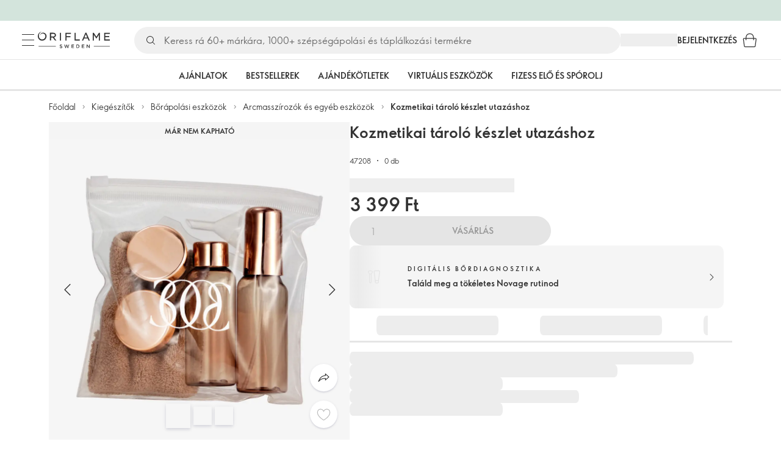

--- FILE ---
content_type: text/html; charset=utf-8
request_url: https://hu.oriflame.com/products/product/?code=47208
body_size: 85777
content:
<!DOCTYPE html><html lang="hu-HU"><head><meta charSet="utf-8" data-next-head=""/><meta name="viewport" content="width=device-width, initial-scale=1, shrink-to-fit=no" data-next-head=""/><meta name="robots" content="follow,index" data-next-head=""/><title data-next-head="">Kozmetikai tároló készlet utazáshoz</title><meta name="searchTitle" content="Kozmetikai tároló készlet utazáshoz" data-next-head=""/><meta name="section" content="Products" data-next-head=""/><meta name="visibility" content="all" data-next-head=""/><meta name="segment" content="nosegment" data-next-head=""/><meta name="spo" content="no" data-next-head=""/><link rel="image_src" href="https://media-cdn.oriflame.com/productImage?externalMediaId=product-management-media%2fProducts%2f47208%2f47208_1.png&amp;MediaId=2024-03-11T11-46-40-638Z_MediaMigration&amp;Version=1698396300&amp;q=90" data-next-head=""/><meta name="thumb" content="https://media-cdn.oriflame.com/productImage?externalMediaId=product-management-media%2fProducts%2f47208%2f47208_1.png&amp;MediaId=2024-03-11T11-46-40-638Z_MediaMigration&amp;Version=1698396300&amp;q=90" data-next-head=""/><meta property="og:image" content="https://media-cdn.oriflame.com/productImage?externalMediaId=product-management-media%2fProducts%2f47208%2f47208_1.png&amp;MediaId=2024-03-11T11-46-40-638Z_MediaMigration&amp;Version=1698396300&amp;q=90" data-next-head=""/><meta property="og:image:width" content="390" data-next-head=""/><meta property="og:image:height" content="390" data-next-head=""/><meta property="og:url" content="/products/product?code=47208" data-next-head=""/><meta name="header" content="Kozmetikai tároló készlet utazáshoz" data-next-head=""/><meta name="title" content="Kozmetikai tároló készlet utazáshoz" data-next-head=""/><meta property="og:title" content="Kozmetikai tároló készlet utazáshoz" data-next-head=""/><script type="application/ld+json" data-next-head="">{"@context":"https://schema.org","@type":"Product","name":"Kozmetikai tároló készlet utazáshoz","description":null,"image":["https://media-cdn.oriflame.com/productImage?externalMediaId=product-management-media%2fProducts%2f47208%2f47208_1.png&MediaId=2024-03-11T11-46-40-638Z_MediaMigration&Version=1698396300","https://media-cdn.oriflame.com/productImage?externalMediaId=product-management-media%2fProducts%2f47208%2f47208_2.png&MediaId=2024-03-11T11-46-47-240Z_MediaMigration&Version=1698396301","https://media-cdn.oriflame.com/productImage?externalMediaId=product-management-media%2fProducts%2f47208%2f47208_3.png&MediaId=2024-03-11T11-46-46-227Z_MediaMigration&Version=1698396301","https://media-cdn.oriflame.com/productImage?externalMediaId=product-management-media%2fProducts%2f47208%2f47208_4.png&MediaId=2024-03-11T11-46-56-189Z_MediaMigration&Version=1698396301","https://media-cdn.oriflame.com/productImage?externalMediaId=product-management-media%2fProducts%2f47208%2f47208_5.png&MediaId=2024-03-11T11-46-50-621Z_MediaMigration&Version=1698396301","https://media-cdn.oriflame.com/productImage?externalMediaId=product-management-media%2fProducts%2f47208%2f47208_6.png&MediaId=2024-03-11T11-46-53-506Z_MediaMigration&Version=1698396302","https://media-cdn.oriflame.com/productImage?externalMediaId=product-management-media%2fProducts%2f47208%2f47208_7.png&MediaId=2024-03-11T11-47-01-309Z_MediaMigration&Version=1704447929","https://media-cdn.oriflame.com/productImage?externalMediaId=product-management-media%2fProducts%2f47208%2f47208_8.png&MediaId=2024-03-11T11-47-02-072Z_MediaMigration&Version=1698396302"],"sku":"47208","brand":null,"offers":{"@type":"Offer","url":"/products/product?code=47208","price":3399,"priceCurrency":"HUF","availability":"https://schema.org/InStock","itemCondition":"https://schema.org/NewCondition"},"aggregateRating":{"@type":"AggregateRating","ratingValue":4.6923,"reviewCount":13}}</script><link rel="preload" as="image" href="https://media-cdn.oriflame.com/productImage?externalMediaId=product-management-media%2fProducts%2f47208%2f47208_1.png&amp;MediaId=2024-03-11T11-46-40-638Z_MediaMigration&amp;Version=1698396300" imageSrcSet="https://media-cdn.oriflame.com/productImage?externalMediaId=product-management-media%2FProducts%2F47208%2F47208_1.png&amp;MediaId=2024-03-11T11-46-40-638Z_MediaMigration&amp;Version=1698396300&amp;w=800&amp;bc=%23f5f5f5&amp;ib=%23f5f5f5&amp;q=90&amp;imageFormat=WebP 400w,https://media-cdn.oriflame.com/productImage?externalMediaId=product-management-media%2FProducts%2F47208%2F47208_1.png&amp;MediaId=2024-03-11T11-46-40-638Z_MediaMigration&amp;Version=1698396300&amp;w=1000&amp;bc=%23f5f5f5&amp;ib=%23f5f5f5&amp;q=90&amp;imageFormat=WebP 500w" imageSizes="(max-width: 400px) 400px, 500px" data-next-head=""/><script id="spcloader" type="text/javascript" src="https://sdk.privacy-center.org//d0d0293a-cd77-4ae7-a290-7861d5c8ff08/loader.js?target_type=notice&amp;target=QMZhzwTj"></script><meta name="documentBuiltAt" content="Mon Jan 19 2026 19:11:58 GMT+0100 (Central European Standard Time)"/><script>window.oriAppInsightsSettings = JSON.parse(`{"samplingPercentage":10,"connectionString":"InstrumentationKey=3f4abe98-c6c1-44aa-88d8-a57850ddc537;IngestionEndpoint=https://westeurope-1.in.applicationinsights.azure.com/;LiveEndpoint=https://westeurope.livediagnostics.monitor.azure.com/;ApplicationId=25218284-61cd-4163-b155-dfc4560b5bea","disablePageUnloadEvents":["unload"],"metricSamplingPercentage":10}`)</script><link rel="preconnect" href="https://clientapp-cdn.oriflame.com"/><link rel="preconnect" href="https://graphqlnet-we.oriflame.com"/><link rel="preconnect" href="https://static.oriflame.com"/><link rel="preconnect" href="https://sdk.privacy-center.org/"/><link rel="dns-prefetch" href="https://sdk.privacy-center.org/"/><link rel="preconnect" href="https://www.googletagmanager.com/gtm.js?id=GTM-MK5GQN"/><link rel="alternate" hrefLang="hu" href="https://hu.oriflame.com/products/product/?code=47208"/><link rel="icon" href="https://static.oriflame.com/favicons/online/v1/favicon.ico" crossorigin="anonymous"/><link rel="preload" as="style" crossorigin="anonymous" href="https://static.oriflame.com/fonts/v2/font-sans-ori.css"/><link rel="preload" as="font" crossorigin="anonymous" href="https://static.oriflame.com/fonts/v2/fonts/sans-regular.woff2"/><link rel="stylesheet" crossorigin="anonymous" href="https://static.oriflame.com/fonts/v2/font-sans-ori.css"/><link rel="preload" as="style" crossorigin="anonymous" href="https://static.oriflame.com/fonts/v2/font-sans-condensed-ori.css"/><link rel="stylesheet" crossorigin="anonymous" href="https://static.oriflame.com/fonts/v2/font-sans-condensed-ori.css"/><link rel="canonical" href="https://hu.oriflame.com/products/product/?code=47208"/><meta name="emotion-insertion-point" content=""/><style data-emotion="products-app-emotion-global tmbc4g">html{-webkit-font-smoothing:antialiased;-moz-osx-font-smoothing:grayscale;box-sizing:border-box;-webkit-text-size-adjust:100%;}*,*::before,*::after{box-sizing:inherit;}strong,b{font-weight:700;}body{margin:0;color:#333333;font-size:1.4rem;line-height:1.5;font-weight:normal;font-family:SansOri,SansOriFallback,sans-serif;background-color:#ffffff;}@media print{body{background-color:#ffffff;}}body::backdrop{background-color:#ffffff;}html{height:100%;webkit-text-size-adjust:100%;webkit-font-smoothing:antialiased;moz-osx-font-smoothing:grayscale;font-size:62.5%;}body{min-height:100%;margin:0;overflow:auto;font-size:1.4rem;}a{color:#333333;-webkit-text-decoration:none;text-decoration:none;}a:hover,a:focus{color:#227c66;}html,body,button,input,optgroup,select,textarea{font-family:SansOri,SansOriFallback,sans-serif;}article,aside,details,figcaption,figure,footer,header,hgroup,nav,section,summary,hr{display:block;}audio,canvas,video{display:inline-block;}audio:not([controls]){display:none;height:0;}iframe,button{border:none;}h1{font-size:2em;margin:.67em 0;}h1,h2,h3,h4,h5,h6{margin:0;font-weight:400;}b,strong{font-weight:700;}blockquote{margin:1em 0 1em 40px;}hr{height:1px;border:0;border-top:1px solid #cccccc;padding:0;}hr,p,pre{margin:1em 0;}code,pre{font-size:1rem;font-family:monospace,serif;}pre{white-space:pre-wrap;}small{font-size:80%;}sub,sup{font-size:75%;line-height:0;position:relative;vertical-align:baseline;}sup{top:-.5em;}sub{bottom:-.25em;}ol,ul{margin:0;padding:0;}nav ol,nav ul{list-style:none;list-style-image:none;}img{border:0;vertical-align:middle;max-width:100%;height:auto;}svg:not(:root){overflow:hidden;}label[for]{cursor:pointer;}button,input,select,textarea{font-size:1.6rem;margin:0;vertical-align:middle;}button,input{line-height:normal;}button,html input[type=button],input[type=reset],input[type=submit]{webkit-appearance:button;cursor:pointer;}button[disabled],html input[disabled],input[disabled]{cursor:default;}input[type=checkbox],input[type=radio]{webkit-box-sizing:border-box;box-sizing:border-box;padding:0;}input[type=text]::-ms-clear{display:none;}textarea{overflow:auto;vertical-align:top;}button::-moz-focus-inner,input::-moz-focus-inner{border:0;padding:0;}input[type=search]{box-sizing:content-box;webkit-appearance:textfield;webkit-box-sizing:content-box;}table{border-collapse:collapse;border-spacing:0;}th{font-weight:400;}body,button,figure{margin:0;}@media (hover: hover) and (pointer: fine){*{-ms-overflow-style:-ms-autohiding-scrollbar;scrollbar-width:thin;scrollbar-color:#cccccc transparent;}::-webkit-scrollbar{width:15px;height:15px;}::-webkit-scrollbar-track{background:transparent;}::-webkit-scrollbar-thumb{background:#cccccc;border-radius:13px;border:5px solid transparent;-webkit-background-clip:content-box;background-clip:content-box;}}</style><style data-emotion="products-app-emotion-global animation-c7515d">@-webkit-keyframes animation-c7515d{0%{opacity:1;}50%{opacity:0.4;}100%{opacity:1;}}@keyframes animation-c7515d{0%{opacity:1;}50%{opacity:0.4;}100%{opacity:1;}}</style><style data-emotion="products-app-emotion-global 1yu8u6p">.top-nav{--top-nav-height-animation:0.3s ease-in-out;--top-nav-height:64px;--top-nav-inner-height:64px;}.top-nav--is-mobile{--top-nav-height:60px;--top-nav-inner-height:60px;}.top-nav--with-top-area-banner{--top-nav-height:98px;--top-nav-inner-height:64px;}.top-nav--search-input-visible.top-nav--is-mobile{--top-nav-height:119px;--top-nav-inner-height:60px;}.top-nav--with-top-area-banner.top-nav--search-input-visible.top-nav--is-mobile{--top-nav-height:153px;--top-nav-inner-height:60px;}.top-nav--with-top-area-banner.top-nav--is-mobile{--top-nav-height:94px;--top-nav-inner-height:60px;}.top-nav--with-top-area-navigation{--top-nav-height:115px;--top-nav-inner-height:64px;}.top-nav--with-top-area-banner.top-nav--with-top-area-navigation{--top-nav-height:149px;--top-nav-inner-height:64px;}.top-nav--no-scroll{overflow:hidden;}#online-top-area-root{height:unset;}#top-area{height:var(--top-nav-height);-webkit-transition:height var(--top-nav-height-animation);transition:height var(--top-nav-height-animation);}</style><style data-emotion="products-app-emotion-global animation-t8evd4">@-webkit-keyframes animation-t8evd4{to{-webkit-background-position:200%;background-position:200%;}}@keyframes animation-t8evd4{to{-webkit-background-position:200%;background-position:200%;}}</style><style data-emotion="products-app-emotion-global animation-wiooy9">@-webkit-keyframes animation-wiooy9{0%{-webkit-transform:translateX(-100%);-moz-transform:translateX(-100%);-ms-transform:translateX(-100%);transform:translateX(-100%);}50%{-webkit-transform:translateX(100%);-moz-transform:translateX(100%);-ms-transform:translateX(100%);transform:translateX(100%);}100%{-webkit-transform:translateX(100%);-moz-transform:translateX(100%);-ms-transform:translateX(100%);transform:translateX(100%);}}@keyframes animation-wiooy9{0%{-webkit-transform:translateX(-100%);-moz-transform:translateX(-100%);-ms-transform:translateX(-100%);transform:translateX(-100%);}50%{-webkit-transform:translateX(100%);-moz-transform:translateX(100%);-ms-transform:translateX(100%);transform:translateX(100%);}100%{-webkit-transform:translateX(100%);-moz-transform:translateX(100%);-ms-transform:translateX(100%);transform:translateX(100%);}}</style><style data-emotion="products-app-emotion-global 1prfaxn">@-webkit-keyframes mui-auto-fill{from{display:block;}}@keyframes mui-auto-fill{from{display:block;}}@-webkit-keyframes mui-auto-fill-cancel{from{display:block;}}@keyframes mui-auto-fill-cancel{from{display:block;}}</style><style data-emotion="products-app-emotion ozh9ux k3jsht c87wz4 8ttmd1 19sk4h4 cwp5q6 130kh19 f8nqa2 1txjm15 1iatin6 4cuwd 1vw230l 1coe3y3 fs4bep 6i170c 1g9eggs ofr7jn 1o8xjcm 1kffobv 1l6e05h kzomrz sr2yqc 32e4cm 6zayv0 o8i337 1f9ialp 1aq4pjx oeradv f1gwtp 130pqu8 16l2tip i8yde5 19j754h 17do188 fbp7a1 19l7y3c 18xi63 xx9001 1dyb9sz p68l3 1jnjwkd qolpi5 1l4cwmj 11oh7t5 1i2pad7 um4hc9 51eq8m 1apn3o6 1h4wlu 1orhjpj 1q0l5mo agwaio 1nd5pgh zwhxl7 u91xcp 1k4dnb4 14snctx 1c7eoek 1ju0gy0 ibu6fl obajsm 15noza6 1vdxrt3 1faew6b pkfydd 1gdgazb 1h27bie 1cip6zq h7eqgo 1on9tcf 1lbksxq 12447rg gyp8mm g2toj0 155ma42 1o5r13g 1s3sbff 8l8zjv 1swdfp 1l4qz0m jex9zq ddv62a kxfswz 1no4s1w zly0pm 144ti71 wjcy9n 6zt60r hlgywo 1jvk7g2 57z2wl 18j9m1b kl6o13 8cqsfh 128wqjs o40nju iv63w5 j14vrq l6zfl0 1morakh 4u6qt 33nfj9 c3ug0h ana20x v8b8jb 12mlrk1 k1jefz 16j64ih 1gxbboq 1v9s5t d8mj2t 1h3bbhn 1735tb4 5bz7zf 1knzyut 18w7ix9 19p53hi 1xyaxzq qsaw8 16d9nlf 1gh31go ifdqgz z0oe1x xwhrpi 15ojik8 1q94rgb 1gnc3qn 1gcp7io 13ow91j 175s1dw 10m0jrq 1fxqtsw 1hbrs3p zkqgob 1ie293l 1d5ay1h 1a2bmyg 17sgruz 1mochzy bwqxza pmbnzr dnviak 1jhmcs1 1q37879 fan38g nt2t5f 1nrhkj6 gtqihi 1luvxqa 1oryob7 1j52cd2 bekd6q 1tcxjzr 1ymj0fp 1no1olf 1qn0wr5 1xeboy4 vyrwur mv5knr yvd7nc 1dnaxzp 1rqmzcg 1krjsrj unsbc2 1as1xsj i4a4z0 7xp3ia 1bk2896 1o1dcqp 1veg74h cvoqqf 1gqf33v kmtzhc qpd34f 1pr7qx9 mj81ae 8nt6mo mcovnp 1dhmhwl">.products-app-emotion-ozh9ux{margin:0;font-size:1.4rem;line-height:1.5;font-weight:normal;font-family:SansOri,SansOriFallback,sans-serif;color:#333333;-webkit-text-decoration:underline;text-decoration:underline;text-decoration-color:var(--Link-underlineColor);--Link-underlineColor:rgba(51, 51, 51, 0.4);cursor:pointer;text-decoration-color:currentcolor;padding:5px 15px;position:absolute;top:0;left:0;background-color:#ffffff;z-index:99999;-webkit-transform:translateX(-100%);-moz-transform:translateX(-100%);-ms-transform:translateX(-100%);transform:translateX(-100%);-webkit-transition:-webkit-transform 0.3s;transition:transform 0.3s;}.products-app-emotion-ozh9ux:hover{text-decoration-color:inherit;}.products-app-emotion-ozh9ux:hover{color:#227c66;}.products-app-emotion-ozh9ux:focus{-webkit-transform:translateX(0);-moz-transform:translateX(0);-ms-transform:translateX(0);transform:translateX(0);}.products-app-emotion-k3jsht{min-height:var(--top-nav-height, 94px);}@media (min-width:900px){.products-app-emotion-k3jsht{min-height:var(--top-nav-height, 149px);}}.products-app-emotion-c87wz4{-webkit-align-items:center;-webkit-box-align:center;-ms-flex-align:center;align-items:center;background-color:#ffffff;border-bottom:1px solid #e5e5e5;box-sizing:border-box;display:-webkit-box;display:-webkit-flex;display:-ms-flexbox;display:flex;height:var(--top-nav-inner-height, 60px);left:0;padding:0px 15px;position:fixed;top:34px;-webkit-transition:height var(--top-nav-height-animation, 0.3s ease-in-out),background-color 0.1s ease-in-out;transition:height var(--top-nav-height-animation, 0.3s ease-in-out),background-color 0.1s ease-in-out;width:100%;z-index:1100;}@media (min-width:900px){.products-app-emotion-c87wz4{border-bottom:1px solid #e5e5e5;height:var(--top-nav-inner-height, 64px);padding:0px 30px;}}.products-app-emotion-8ttmd1{-webkit-align-items:center;-webkit-box-align:center;-ms-flex-align:center;align-items:center;display:-webkit-box;display:-webkit-flex;display:-ms-flexbox;display:flex;gap:15px;}@media (min-width:600px){.products-app-emotion-8ttmd1{max-width:none;}}@media (min-width:900px){.products-app-emotion-8ttmd1{gap:20px;}}@media (min-width:1200px){.products-app-emotion-8ttmd1{gap:40px;}}.products-app-emotion-19sk4h4{position:relative;}.products-app-emotion-cwp5q6{display:-webkit-inline-box;display:-webkit-inline-flex;display:-ms-inline-flexbox;display:inline-flex;-webkit-align-items:center;-webkit-box-align:center;-ms-flex-align:center;align-items:center;-webkit-box-pack:center;-ms-flex-pack:center;-webkit-justify-content:center;justify-content:center;position:relative;box-sizing:border-box;-webkit-tap-highlight-color:transparent;background-color:transparent;outline:0;border:0;margin:0;border-radius:0;padding:0;cursor:pointer;-webkit-user-select:none;-moz-user-select:none;-ms-user-select:none;user-select:none;vertical-align:middle;-moz-appearance:none;-webkit-appearance:none;-webkit-text-decoration:none;text-decoration:none;color:inherit;color:#333333;font-size:2.8rem;height:24px;width:24px;}.products-app-emotion-cwp5q6::-moz-focus-inner{border-style:none;}.products-app-emotion-cwp5q6.Mui-disabled{pointer-events:none;cursor:default;}@media print{.products-app-emotion-cwp5q6{-webkit-print-color-adjust:exact;color-adjust:exact;}}@media (min-width:900px){.products-app-emotion-cwp5q6{height:32px;width:32px;-webkit-transition:background 0.5s ease;transition:background 0.5s ease;}.products-app-emotion-cwp5q6:focus-visible{outline:none;background:rgba(0, 0, 0, 0.12);border-radius:5px;}.products-app-emotion-cwp5q6:hover .burgerMenuIconLine{box-shadow:0px 2px 2px 0px rgba(0,0,66,0.08),0px 1px 5px 0px rgba(0,0,66,0.08);}}.products-app-emotion-130kh19{display:block;}@media (min-width:900px){.products-app-emotion-130kh19{display:none;}}.products-app-emotion-f8nqa2{background-color:#333333;height:1px;margin-bottom:6px;opacity:1;position:relative;-webkit-transform:translateX(0) rotate(0) translateY(0);-moz-transform:translateX(0) rotate(0) translateY(0);-ms-transform:translateX(0) rotate(0) translateY(0);transform:translateX(0) rotate(0) translateY(0);-webkit-transition:opacity 0.3s linear,-webkit-transform 0.3s linear;transition:opacity 0.3s linear,transform 0.3s linear;width:15px;}@media (min-width:900px){.products-app-emotion-f8nqa2{margin-bottom:8px;width:20px;}}.products-app-emotion-f8nqa2:nth-of-type(3){margin-bottom:0;}.products-app-emotion-1txjm15{display:none;}@media (min-width:900px){.products-app-emotion-1txjm15{display:block;}}.products-app-emotion-1iatin6{text-align:center;}.products-app-emotion-4cuwd{margin:0;font-size:1.4rem;line-height:1.5;font-weight:normal;font-family:SansOri,SansOriFallback,sans-serif;color:#333333;-webkit-text-decoration:underline;text-decoration:underline;text-decoration-color:var(--Link-underlineColor);--Link-underlineColor:rgba(51, 51, 51, 0.4);cursor:pointer;text-decoration-color:currentcolor;line-height:0;padding:5px;margin:-5px;display:block;-webkit-transition:background 0.5s ease;transition:background 0.5s ease;}.products-app-emotion-4cuwd:hover{text-decoration-color:inherit;}.products-app-emotion-4cuwd:hover{color:#227c66;}.products-app-emotion-4cuwd svg{fill:#333333;}.products-app-emotion-4cuwd:focus-visible{outline:none;background:rgba(0, 0, 0, 0.12);border-radius:5px;}.products-app-emotion-1vw230l{width:90px;-webkit-transition:width var(--top-nav-height-animation, 0.3s ease-in-out);transition:width var(--top-nav-height-animation, 0.3s ease-in-out);}@media (min-width:900px){.products-app-emotion-1vw230l{width:118px;}}.products-app-emotion-1coe3y3{-webkit-align-items:center;-webkit-box-align:center;-ms-flex-align:center;align-items:center;display:-webkit-box;display:-webkit-flex;display:-ms-flexbox;display:flex;gap:15px;justify-self:end;-webkit-box-pack:end;-ms-flex-pack:end;-webkit-justify-content:flex-end;justify-content:flex-end;margin-left:15px;width:100%;}@media (min-width:600px){.products-app-emotion-1coe3y3{-webkit-box-pack:end;-ms-flex-pack:end;-webkit-justify-content:end;justify-content:end;}}@media (min-width:900px){.products-app-emotion-1coe3y3{gap:20px;margin-left:20px;max-width:none;}}@media (min-width:1200px){.products-app-emotion-1coe3y3{gap:40px;margin-left:40px;}}.products-app-emotion-fs4bep{background:#ffffff;box-sizing:border-box;display:none;height:59px;justify-self:center;left:0;padding:0px 15px 15px 15px;position:fixed;top:var(--top-nav-height, 94px);width:100%;z-index:1050;}@media (min-width:900px){.products-app-emotion-fs4bep{background:transparent;display:block;height:44px;padding:0;position:static;}}.products-app-emotion-6i170c{display:-webkit-box;display:-webkit-flex;display:-ms-flexbox;display:flex;-webkit-flex-direction:column;-ms-flex-direction:column;flex-direction:column;-webkit-box-pack:center;-ms-flex-pack:center;-webkit-justify-content:center;justify-content:center;background:#ffffff;width:100%;border-radius:100px;}@media (min-width:900px){.products-app-emotion-6i170c{border-radius:25px;margin:0 auto;max-width:900px;}}.products-app-emotion-1g9eggs{-webkit-align-items:center;-webkit-box-align:center;-ms-flex-align:center;align-items:center;background:#f0f0f0;border-radius:100px;box-sizing:border-box;color:#777777;display:-webkit-box;display:-webkit-flex;display:-ms-flexbox;display:flex;font-size:2.3rem;height:44px;overflow:hidden;padding-left:15px;width:100%;}.products-app-emotion-1g9eggs svg{fill:#333333;}@media (min-width:900px){.products-app-emotion-1g9eggs{height:44px;visibility:visible;}}.products-app-emotion-ofr7jn{-webkit-user-select:none;-moz-user-select:none;-ms-user-select:none;user-select:none;width:1em;height:1em;display:inline-block;-webkit-flex-shrink:0;-ms-flex-negative:0;flex-shrink:0;-webkit-transition:fill 200ms cubic-bezier(0.4, 0, 0.2, 1) 0ms;transition:fill 200ms cubic-bezier(0.4, 0, 0.2, 1) 0ms;fill:currentColor;font-size:2.4rem;}.products-app-emotion-1o8xjcm{background:#f0f0f0;border:none;color:#333333;font-size:1.6rem;height:auto;line-height:1.5;margin-left:8px;width:100%;text-overflow:ellipsis;}.products-app-emotion-1o8xjcm:focus{outline:none;}.products-app-emotion-1o8xjcm::-webkit-input-placeholder{color:#666666;}.products-app-emotion-1o8xjcm::-moz-placeholder{color:#666666;}.products-app-emotion-1o8xjcm:-ms-input-placeholder{color:#666666;}.products-app-emotion-1o8xjcm::placeholder{color:#666666;}.products-app-emotion-1kffobv{display:-webkit-inline-box;display:-webkit-inline-flex;display:-ms-inline-flexbox;display:inline-flex;-webkit-align-items:center;-webkit-box-align:center;-ms-flex-align:center;align-items:center;-webkit-box-pack:center;-ms-flex-pack:center;-webkit-justify-content:center;justify-content:center;position:relative;box-sizing:border-box;-webkit-tap-highlight-color:transparent;background-color:transparent;outline:0;border:0;margin:0;border-radius:0;padding:0;cursor:pointer;-webkit-user-select:none;-moz-user-select:none;-ms-user-select:none;user-select:none;vertical-align:middle;-moz-appearance:none;-webkit-appearance:none;-webkit-text-decoration:none;text-decoration:none;color:inherit;color:#333333;display:none;font-size:3rem;}.products-app-emotion-1kffobv::-moz-focus-inner{border-style:none;}.products-app-emotion-1kffobv.Mui-disabled{pointer-events:none;cursor:default;}@media print{.products-app-emotion-1kffobv{-webkit-print-color-adjust:exact;color-adjust:exact;}}@media (max-width:899.95px){.products-app-emotion-1kffobv{display:-webkit-inline-box;display:-webkit-inline-flex;display:-ms-inline-flexbox;display:inline-flex;}}.products-app-emotion-1l6e05h{-webkit-user-select:none;-moz-user-select:none;-ms-user-select:none;user-select:none;width:1em;height:1em;display:inline-block;-webkit-flex-shrink:0;-ms-flex-negative:0;flex-shrink:0;-webkit-transition:fill 200ms cubic-bezier(0.4, 0, 0.2, 1) 0ms;transition:fill 200ms cubic-bezier(0.4, 0, 0.2, 1) 0ms;fill:currentColor;font-size:inherit;}.products-app-emotion-kzomrz{display:block;background-color:rgba(51, 51, 51, 0.11);height:1.2em;-webkit-animation:animation-c7515d 2s ease-in-out 0.5s infinite;animation:animation-c7515d 2s ease-in-out 0.5s infinite;display:block;}.products-app-emotion-sr2yqc{display:-webkit-inline-box;display:-webkit-inline-flex;display:-ms-inline-flexbox;display:inline-flex;-webkit-align-items:center;-webkit-box-align:center;-ms-flex-align:center;align-items:center;-webkit-box-pack:center;-ms-flex-pack:center;-webkit-justify-content:center;justify-content:center;position:relative;box-sizing:border-box;-webkit-tap-highlight-color:transparent;background-color:transparent;outline:0;border:0;margin:0;border-radius:0;padding:0;cursor:pointer;-webkit-user-select:none;-moz-user-select:none;-ms-user-select:none;user-select:none;vertical-align:middle;-moz-appearance:none;-webkit-appearance:none;-webkit-text-decoration:none;text-decoration:none;color:inherit;font-size:3rem;color:#333333;white-space:nowrap;text-transform:uppercase;}.products-app-emotion-sr2yqc::-moz-focus-inner{border-style:none;}.products-app-emotion-sr2yqc.Mui-disabled{pointer-events:none;cursor:default;}@media print{.products-app-emotion-sr2yqc{-webkit-print-color-adjust:exact;color-adjust:exact;}}@media (min-width:900px){.products-app-emotion-sr2yqc{display:none;}}.products-app-emotion-32e4cm{display:-webkit-inline-box;display:-webkit-inline-flex;display:-ms-inline-flexbox;display:inline-flex;-webkit-align-items:center;-webkit-box-align:center;-ms-flex-align:center;align-items:center;-webkit-box-pack:center;-ms-flex-pack:center;-webkit-justify-content:center;justify-content:center;position:relative;box-sizing:border-box;-webkit-tap-highlight-color:transparent;background-color:transparent;outline:0;border:0;margin:0;border-radius:0;padding:0;cursor:pointer;-webkit-user-select:none;-moz-user-select:none;-ms-user-select:none;user-select:none;vertical-align:middle;-moz-appearance:none;-webkit-appearance:none;-webkit-text-decoration:none;text-decoration:none;color:inherit;display:none;}.products-app-emotion-32e4cm::-moz-focus-inner{border-style:none;}.products-app-emotion-32e4cm.Mui-disabled{pointer-events:none;cursor:default;}@media print{.products-app-emotion-32e4cm{-webkit-print-color-adjust:exact;color-adjust:exact;}}@media (min-width:900px){.products-app-emotion-32e4cm{color:#333333;display:block;font-size:1.4rem;font-weight:700;-webkit-text-decoration:none;text-decoration:none;white-space:nowrap;text-transform:uppercase;}.products-app-emotion-32e4cm:hover,.products-app-emotion-32e4cm:focus,.products-app-emotion-32e4cm:active{color:#777777;cursor:pointer;}}.products-app-emotion-6zayv0{position:relative;display:-webkit-inline-box;display:-webkit-inline-flex;display:-ms-inline-flexbox;display:inline-flex;vertical-align:middle;-webkit-flex-shrink:0;-ms-flex-negative:0;flex-shrink:0;}.products-app-emotion-6zayv0 .MuiBadge-badge{border-radius:50%;}.products-app-emotion-o8i337{display:-webkit-inline-box;display:-webkit-inline-flex;display:-ms-inline-flexbox;display:inline-flex;-webkit-align-items:center;-webkit-box-align:center;-ms-flex-align:center;align-items:center;-webkit-box-pack:center;-ms-flex-pack:center;-webkit-justify-content:center;justify-content:center;position:relative;box-sizing:border-box;-webkit-tap-highlight-color:transparent;background-color:transparent;outline:0;border:0;margin:0;border-radius:0;padding:0;cursor:pointer;-webkit-user-select:none;-moz-user-select:none;-ms-user-select:none;user-select:none;vertical-align:middle;-moz-appearance:none;-webkit-appearance:none;-webkit-text-decoration:none;text-decoration:none;color:inherit;text-align:center;-webkit-flex:0 0 auto;-ms-flex:0 0 auto;flex:0 0 auto;font-size:2.4rem;padding:6px;border-radius:50%;box-shadow:none;min-height:24px;min-width:24px;width:-webkit-fit-content;width:-moz-fit-content;width:fit-content;height:-webkit-fit-content;height:-moz-fit-content;height:fit-content;color:#333333;-webkit-transition:background-color 250ms cubic-bezier(0.4, 0, 0.2, 1) 0ms,box-shadow 250ms cubic-bezier(0.4, 0, 0.2, 1) 0ms,border-color 250ms cubic-bezier(0.4, 0, 0.2, 1) 0ms,color 250ms cubic-bezier(0.4, 0, 0.2, 1) 0ms;transition:background-color 250ms cubic-bezier(0.4, 0, 0.2, 1) 0ms,box-shadow 250ms cubic-bezier(0.4, 0, 0.2, 1) 0ms,border-color 250ms cubic-bezier(0.4, 0, 0.2, 1) 0ms,color 250ms cubic-bezier(0.4, 0, 0.2, 1) 0ms;background-color:transparent;color:#333333;font-size:3rem;}.products-app-emotion-o8i337::-moz-focus-inner{border-style:none;}.products-app-emotion-o8i337.Mui-disabled{pointer-events:none;cursor:default;}@media print{.products-app-emotion-o8i337{-webkit-print-color-adjust:exact;color-adjust:exact;}}.products-app-emotion-o8i337:hover{color:#333333;background:rgba(51, 51, 51, 0.04);}@media (hover: none){.products-app-emotion-o8i337:hover{background:transparent;}}.products-app-emotion-o8i337:focus{color:#333333;}.products-app-emotion-o8i337:active{background:rgba(51, 51, 51, 0.04);}.products-app-emotion-o8i337:hover,.products-app-emotion-o8i337:focus,.products-app-emotion-o8i337:active{background-color:transparent;color:#333333;}.products-app-emotion-1f9ialp{display:-webkit-box;display:-webkit-flex;display:-ms-flexbox;display:flex;-webkit-flex-direction:row;-ms-flex-direction:row;flex-direction:row;-webkit-box-flex-wrap:wrap;-webkit-flex-wrap:wrap;-ms-flex-wrap:wrap;flex-wrap:wrap;-webkit-box-pack:center;-ms-flex-pack:center;-webkit-justify-content:center;justify-content:center;-webkit-align-content:center;-ms-flex-line-pack:center;align-content:center;-webkit-align-items:center;-webkit-box-align:center;-ms-flex-align:center;align-items:center;position:absolute;box-sizing:border-box;font-family:SansOri,SansOriFallback,sans-serif;font-weight:700;font-size:1.2rem;min-width:20px;line-height:1;padding:0 6px;height:20px;border-radius:10px;z-index:1;-webkit-transition:-webkit-transform 225ms cubic-bezier(0.4, 0, 0.2, 1) 0ms;transition:transform 225ms cubic-bezier(0.4, 0, 0.2, 1) 0ms;background-color:#9cdabc;color:#333333;top:14%;right:14%;-webkit-transform:scale(1) translate(50%, -50%);-moz-transform:scale(1) translate(50%, -50%);-ms-transform:scale(1) translate(50%, -50%);transform:scale(1) translate(50%, -50%);transform-origin:100% 0%;-webkit-transition:-webkit-transform 195ms cubic-bezier(0.4, 0, 0.2, 1) 0ms;transition:transform 195ms cubic-bezier(0.4, 0, 0.2, 1) 0ms;box-shadow:none;border:1px solid #ffffff;font-size:1rem;letter-spacing:0;line-height:1.5;height:22px;min-width:22px;border-radius:11px;padding:0 3px;top:20%;}.products-app-emotion-1f9ialp.MuiBadge-invisible{-webkit-transform:scale(0) translate(50%, -50%);-moz-transform:scale(0) translate(50%, -50%);-ms-transform:scale(0) translate(50%, -50%);transform:scale(0) translate(50%, -50%);}.products-app-emotion-1aq4pjx{background:#e1f4eb;color:#333333;cursor:default;display:-webkit-box;display:-webkit-flex;display:-ms-flexbox;display:flex;z-index:1300;height:34px;width:100vw;position:fixed;top:0;left:0;-webkit-align-items:center;-webkit-box-align:center;-ms-flex-align:center;align-items:center;-webkit-box-pack:center;-ms-flex-pack:center;-webkit-justify-content:center;justify-content:center;}.products-app-emotion-oeradv{display:block;background-color:rgba(51, 51, 51, 0.11);height:1.2em;-webkit-animation:animation-c7515d 2s ease-in-out 0.5s infinite;animation:animation-c7515d 2s ease-in-out 0.5s infinite;}.products-app-emotion-f1gwtp{display:none;}@media (min-width:900px){.products-app-emotion-f1gwtp{-webkit-align-items:center;-webkit-box-align:center;-ms-flex-align:center;align-items:center;display:-webkit-box;display:-webkit-flex;display:-ms-flexbox;display:flex;height:51px;-webkit-box-pack:center;-ms-flex-pack:center;-webkit-justify-content:center;justify-content:center;left:0;position:fixed;top:calc(var(--top-nav-height, 149px) - 51px);width:100vw;z-index:1100;}}.products-app-emotion-f1gwtp .MuiTabs-root{background-color:#ffffff;}.products-app-emotion-f1gwtp:empty{display:none;}.products-app-emotion-130pqu8{overflow:hidden;min-height:48px;-webkit-overflow-scrolling:touch;display:-webkit-box;display:-webkit-flex;display:-ms-flexbox;display:flex;-webkit-box-pack:center;-ms-flex-pack:center;-webkit-justify-content:center;justify-content:center;min-height:unset;position:relative;background-color:#fafafa;gap:30px;width:100%;}.products-app-emotion-130pqu8:after{position:absolute;bottom:0;content:"";width:100%;height:3px;background-color:#e5e5e5;}.products-app-emotion-130pqu8 .MuiTabs-indicator{display:none;}.products-app-emotion-16l2tip{display:grid;-webkit-flex:none;-ms-flex:none;flex:none;place-items:center;position:relative;width:48px;color:#333333;cursor:pointer;font-size:1.6rem;-webkit-tap-highlight-color:transparent;opacity:0;}.products-app-emotion-i8yde5{overflow-x:auto;overflow-y:hidden;scrollbar-width:none;}.products-app-emotion-i8yde5::-webkit-scrollbar{display:none;}.products-app-emotion-19j754h{position:relative;display:inline-block;-webkit-flex:1 1 auto;-ms-flex:1 1 auto;flex:1 1 auto;white-space:nowrap;scrollbar-width:none;overflow-x:auto;overflow-y:hidden;-webkit-box-flex:0;-webkit-flex-grow:0;-ms-flex-positive:0;flex-grow:0;z-index:1;}.products-app-emotion-19j754h::-webkit-scrollbar{display:none;}.products-app-emotion-17do188{display:-webkit-box;display:-webkit-flex;display:-ms-flexbox;display:flex;}.products-app-emotion-fbp7a1{display:-webkit-inline-box;display:-webkit-inline-flex;display:-ms-inline-flexbox;display:inline-flex;-webkit-align-items:center;-webkit-box-align:center;-ms-flex-align:center;align-items:center;-webkit-box-pack:center;-ms-flex-pack:center;-webkit-justify-content:center;justify-content:center;position:relative;box-sizing:border-box;-webkit-tap-highlight-color:transparent;background-color:transparent;outline:0;border:0;margin:0;border-radius:0;padding:0;cursor:pointer;-webkit-user-select:none;-moz-user-select:none;-ms-user-select:none;user-select:none;vertical-align:middle;-moz-appearance:none;-webkit-appearance:none;-webkit-text-decoration:none;text-decoration:none;color:inherit;font-size:1.4rem;line-height:1.25;font-weight:bold;font-family:SansOri,SansOriFallback,sans-serif;text-transform:uppercase;max-width:360px;min-width:90px;position:relative;min-height:48px;-webkit-flex-shrink:0;-ms-flex-negative:0;flex-shrink:0;padding:12px 16px;overflow:hidden;white-space:normal;text-align:center;-webkit-flex-direction:row;-ms-flex-direction:row;flex-direction:row;color:#555555;text-transform:none;min-width:unset;min-height:unset;font-size:1.4rem;padding:10px 4px;margin-right:20px;color:#666666;color:#333333;margin-right:30px;font-size:1.4rem;font-weight:700;min-width:60px;height:51px;max-width:unset;text-transform:uppercase;opacity:1;white-space:nowrap;-webkit-order:0;-ms-flex-order:0;order:0;}.products-app-emotion-fbp7a1::-moz-focus-inner{border-style:none;}.products-app-emotion-fbp7a1.Mui-disabled{pointer-events:none;cursor:default;}@media print{.products-app-emotion-fbp7a1{-webkit-print-color-adjust:exact;color-adjust:exact;}}.products-app-emotion-fbp7a1.Mui-selected{color:#9cdabc;}.products-app-emotion-fbp7a1.Mui-disabled{color:#aaaaaa;}@media (min-width:900px){.products-app-emotion-fbp7a1{min-width:unset;margin-right:60px;font-size:2rem;padding:12px 4px;}}@media (min-width:1200px){.products-app-emotion-fbp7a1{font-size:2rem;}}.products-app-emotion-fbp7a1:last-child{margin-right:0;}.products-app-emotion-fbp7a1.Mui-selected{color:#333333;}.products-app-emotion-fbp7a1:hover{color:#555555;}.products-app-emotion-fbp7a1:focus{color:#333333;}.products-app-emotion-fbp7a1:focus-visible{color:#333333;-webkit-text-decoration:underline;text-decoration:underline;}.products-app-emotion-fbp7a1.active{color:#555555;}.products-app-emotion-fbp7a1.MuiTab-root{padding:0;}.products-app-emotion-fbp7a1.Mui-selected{color:#555555;}@media (min-width:900px){.products-app-emotion-fbp7a1{margin-right:30px;font-size:1.4rem;}}.products-app-emotion-19l7y3c{display:-webkit-inline-box;display:-webkit-inline-flex;display:-ms-inline-flexbox;display:inline-flex;-webkit-align-items:center;-webkit-box-align:center;-ms-flex-align:center;align-items:center;-webkit-box-pack:center;-ms-flex-pack:center;-webkit-justify-content:center;justify-content:center;position:relative;box-sizing:border-box;-webkit-tap-highlight-color:transparent;background-color:transparent;outline:0;border:0;margin:0;border-radius:0;padding:0;cursor:pointer;-webkit-user-select:none;-moz-user-select:none;-ms-user-select:none;user-select:none;vertical-align:middle;-moz-appearance:none;-webkit-appearance:none;-webkit-text-decoration:none;text-decoration:none;color:inherit;font-size:1.4rem;line-height:1.25;font-weight:bold;font-family:SansOri,SansOriFallback,sans-serif;text-transform:uppercase;max-width:360px;min-width:90px;position:relative;min-height:48px;-webkit-flex-shrink:0;-ms-flex-negative:0;flex-shrink:0;padding:12px 16px;overflow:hidden;white-space:normal;text-align:center;-webkit-flex-direction:row;-ms-flex-direction:row;flex-direction:row;color:#555555;text-transform:none;min-width:unset;min-height:unset;font-size:1.4rem;padding:10px 4px;margin-right:20px;color:#666666;color:#333333;margin-right:30px;font-size:1.4rem;font-weight:700;min-width:60px;height:51px;max-width:unset;text-transform:uppercase;opacity:1;white-space:nowrap;-webkit-order:1;-ms-flex-order:1;order:1;}.products-app-emotion-19l7y3c::-moz-focus-inner{border-style:none;}.products-app-emotion-19l7y3c.Mui-disabled{pointer-events:none;cursor:default;}@media print{.products-app-emotion-19l7y3c{-webkit-print-color-adjust:exact;color-adjust:exact;}}.products-app-emotion-19l7y3c.Mui-selected{color:#9cdabc;}.products-app-emotion-19l7y3c.Mui-disabled{color:#aaaaaa;}@media (min-width:900px){.products-app-emotion-19l7y3c{min-width:unset;margin-right:60px;font-size:2rem;padding:12px 4px;}}@media (min-width:1200px){.products-app-emotion-19l7y3c{font-size:2rem;}}.products-app-emotion-19l7y3c:last-child{margin-right:0;}.products-app-emotion-19l7y3c.Mui-selected{color:#333333;}.products-app-emotion-19l7y3c:hover{color:#555555;}.products-app-emotion-19l7y3c:focus{color:#333333;}.products-app-emotion-19l7y3c:focus-visible{color:#333333;-webkit-text-decoration:underline;text-decoration:underline;}.products-app-emotion-19l7y3c.active{color:#555555;}.products-app-emotion-19l7y3c.MuiTab-root{padding:0;}.products-app-emotion-19l7y3c.Mui-selected{color:#555555;}@media (min-width:900px){.products-app-emotion-19l7y3c{margin-right:30px;font-size:1.4rem;}}.products-app-emotion-18xi63{display:-webkit-inline-box;display:-webkit-inline-flex;display:-ms-inline-flexbox;display:inline-flex;-webkit-align-items:center;-webkit-box-align:center;-ms-flex-align:center;align-items:center;-webkit-box-pack:center;-ms-flex-pack:center;-webkit-justify-content:center;justify-content:center;position:relative;box-sizing:border-box;-webkit-tap-highlight-color:transparent;background-color:transparent;outline:0;border:0;margin:0;border-radius:0;padding:0;cursor:pointer;-webkit-user-select:none;-moz-user-select:none;-ms-user-select:none;user-select:none;vertical-align:middle;-moz-appearance:none;-webkit-appearance:none;-webkit-text-decoration:none;text-decoration:none;color:inherit;font-size:1.4rem;line-height:1.25;font-weight:bold;font-family:SansOri,SansOriFallback,sans-serif;text-transform:uppercase;max-width:360px;min-width:90px;position:relative;min-height:48px;-webkit-flex-shrink:0;-ms-flex-negative:0;flex-shrink:0;padding:12px 16px;overflow:hidden;white-space:normal;text-align:center;-webkit-flex-direction:row;-ms-flex-direction:row;flex-direction:row;color:#555555;text-transform:none;min-width:unset;min-height:unset;font-size:1.4rem;padding:10px 4px;margin-right:20px;color:#666666;color:#333333;margin-right:30px;font-size:1.4rem;font-weight:700;min-width:60px;height:51px;max-width:unset;text-transform:uppercase;opacity:1;white-space:nowrap;-webkit-order:2;-ms-flex-order:2;order:2;}.products-app-emotion-18xi63::-moz-focus-inner{border-style:none;}.products-app-emotion-18xi63.Mui-disabled{pointer-events:none;cursor:default;}@media print{.products-app-emotion-18xi63{-webkit-print-color-adjust:exact;color-adjust:exact;}}.products-app-emotion-18xi63.Mui-selected{color:#9cdabc;}.products-app-emotion-18xi63.Mui-disabled{color:#aaaaaa;}@media (min-width:900px){.products-app-emotion-18xi63{min-width:unset;margin-right:60px;font-size:2rem;padding:12px 4px;}}@media (min-width:1200px){.products-app-emotion-18xi63{font-size:2rem;}}.products-app-emotion-18xi63:last-child{margin-right:0;}.products-app-emotion-18xi63.Mui-selected{color:#333333;}.products-app-emotion-18xi63:hover{color:#555555;}.products-app-emotion-18xi63:focus{color:#333333;}.products-app-emotion-18xi63:focus-visible{color:#333333;-webkit-text-decoration:underline;text-decoration:underline;}.products-app-emotion-18xi63.active{color:#555555;}.products-app-emotion-18xi63.MuiTab-root{padding:0;}.products-app-emotion-18xi63.Mui-selected{color:#555555;}@media (min-width:900px){.products-app-emotion-18xi63{margin-right:30px;font-size:1.4rem;}}.products-app-emotion-xx9001{display:-webkit-inline-box;display:-webkit-inline-flex;display:-ms-inline-flexbox;display:inline-flex;-webkit-align-items:center;-webkit-box-align:center;-ms-flex-align:center;align-items:center;-webkit-box-pack:center;-ms-flex-pack:center;-webkit-justify-content:center;justify-content:center;position:relative;box-sizing:border-box;-webkit-tap-highlight-color:transparent;background-color:transparent;outline:0;border:0;margin:0;border-radius:0;padding:0;cursor:pointer;-webkit-user-select:none;-moz-user-select:none;-ms-user-select:none;user-select:none;vertical-align:middle;-moz-appearance:none;-webkit-appearance:none;-webkit-text-decoration:none;text-decoration:none;color:inherit;font-size:1.4rem;line-height:1.25;font-weight:bold;font-family:SansOri,SansOriFallback,sans-serif;text-transform:uppercase;max-width:360px;min-width:90px;position:relative;min-height:48px;-webkit-flex-shrink:0;-ms-flex-negative:0;flex-shrink:0;padding:12px 16px;overflow:hidden;white-space:normal;text-align:center;-webkit-flex-direction:row;-ms-flex-direction:row;flex-direction:row;color:#555555;text-transform:none;min-width:unset;min-height:unset;font-size:1.4rem;padding:10px 4px;margin-right:20px;color:#666666;color:#333333;margin-right:30px;font-size:1.4rem;font-weight:700;min-width:60px;height:51px;max-width:unset;text-transform:uppercase;opacity:1;white-space:nowrap;-webkit-order:3;-ms-flex-order:3;order:3;}.products-app-emotion-xx9001::-moz-focus-inner{border-style:none;}.products-app-emotion-xx9001.Mui-disabled{pointer-events:none;cursor:default;}@media print{.products-app-emotion-xx9001{-webkit-print-color-adjust:exact;color-adjust:exact;}}.products-app-emotion-xx9001.Mui-selected{color:#9cdabc;}.products-app-emotion-xx9001.Mui-disabled{color:#aaaaaa;}@media (min-width:900px){.products-app-emotion-xx9001{min-width:unset;margin-right:60px;font-size:2rem;padding:12px 4px;}}@media (min-width:1200px){.products-app-emotion-xx9001{font-size:2rem;}}.products-app-emotion-xx9001:last-child{margin-right:0;}.products-app-emotion-xx9001.Mui-selected{color:#333333;}.products-app-emotion-xx9001:hover{color:#555555;}.products-app-emotion-xx9001:focus{color:#333333;}.products-app-emotion-xx9001:focus-visible{color:#333333;-webkit-text-decoration:underline;text-decoration:underline;}.products-app-emotion-xx9001.active{color:#555555;}.products-app-emotion-xx9001.MuiTab-root{padding:0;}.products-app-emotion-xx9001.Mui-selected{color:#555555;}@media (min-width:900px){.products-app-emotion-xx9001{margin-right:30px;font-size:1.4rem;}}.products-app-emotion-1dyb9sz{display:-webkit-inline-box;display:-webkit-inline-flex;display:-ms-inline-flexbox;display:inline-flex;-webkit-align-items:center;-webkit-box-align:center;-ms-flex-align:center;align-items:center;-webkit-box-pack:center;-ms-flex-pack:center;-webkit-justify-content:center;justify-content:center;position:relative;box-sizing:border-box;-webkit-tap-highlight-color:transparent;background-color:transparent;outline:0;border:0;margin:0;border-radius:0;padding:0;cursor:pointer;-webkit-user-select:none;-moz-user-select:none;-ms-user-select:none;user-select:none;vertical-align:middle;-moz-appearance:none;-webkit-appearance:none;-webkit-text-decoration:none;text-decoration:none;color:inherit;font-size:1.4rem;line-height:1.25;font-weight:bold;font-family:SansOri,SansOriFallback,sans-serif;text-transform:uppercase;max-width:360px;min-width:90px;position:relative;min-height:48px;-webkit-flex-shrink:0;-ms-flex-negative:0;flex-shrink:0;padding:12px 16px;overflow:hidden;white-space:normal;text-align:center;-webkit-flex-direction:row;-ms-flex-direction:row;flex-direction:row;color:#555555;text-transform:none;min-width:unset;min-height:unset;font-size:1.4rem;padding:10px 4px;margin-right:20px;color:#666666;color:#333333;margin-right:30px;font-size:1.4rem;font-weight:700;min-width:60px;height:51px;max-width:unset;text-transform:uppercase;opacity:1;white-space:nowrap;-webkit-order:4;-ms-flex-order:4;order:4;}.products-app-emotion-1dyb9sz::-moz-focus-inner{border-style:none;}.products-app-emotion-1dyb9sz.Mui-disabled{pointer-events:none;cursor:default;}@media print{.products-app-emotion-1dyb9sz{-webkit-print-color-adjust:exact;color-adjust:exact;}}.products-app-emotion-1dyb9sz.Mui-selected{color:#9cdabc;}.products-app-emotion-1dyb9sz.Mui-disabled{color:#aaaaaa;}@media (min-width:900px){.products-app-emotion-1dyb9sz{min-width:unset;margin-right:60px;font-size:2rem;padding:12px 4px;}}@media (min-width:1200px){.products-app-emotion-1dyb9sz{font-size:2rem;}}.products-app-emotion-1dyb9sz:last-child{margin-right:0;}.products-app-emotion-1dyb9sz.Mui-selected{color:#333333;}.products-app-emotion-1dyb9sz:hover{color:#555555;}.products-app-emotion-1dyb9sz:focus{color:#333333;}.products-app-emotion-1dyb9sz:focus-visible{color:#333333;-webkit-text-decoration:underline;text-decoration:underline;}.products-app-emotion-1dyb9sz.active{color:#555555;}.products-app-emotion-1dyb9sz.MuiTab-root{padding:0;}.products-app-emotion-1dyb9sz.Mui-selected{color:#555555;}@media (min-width:900px){.products-app-emotion-1dyb9sz{margin-right:30px;font-size:1.4rem;}}.products-app-emotion-p68l3{background:#ffffff;box-sizing:border-box;display:none;height:59px;justify-self:center;left:0;padding:0px 15px 15px 15px;position:fixed;top:var(--top-nav-height, 94px);width:100%;z-index:1050;}@media (min-width:900px){.products-app-emotion-p68l3{background:transparent;display:none;height:44px;padding:0;position:static;}}.products-app-emotion-1jnjwkd{box-sizing:border-box;color:#333333;display:-webkit-box;display:-webkit-flex;display:-ms-flexbox;display:flex;-webkit-flex-direction:column;-ms-flex-direction:column;flex-direction:column;gap:50px;-webkit-box-pack:center;-ms-flex-pack:center;-webkit-justify-content:center;justify-content:center;max-width:100%;width:100%;}@media (min-width:900px){.products-app-emotion-1jnjwkd{gap:70px;}}.products-app-emotion-1jnjwkd *{box-sizing:border-box;}.products-app-emotion-qolpi5{margin:0px auto;width:100%;padding:0px 0px 0px 0px;}@media (min-width:900px){.products-app-emotion-qolpi5{max-width:calc(1230px + 2 * 60px);padding:0px 60px;}}.products-app-emotion-qolpi5:empty{display:none;}.products-app-emotion-1l4cwmj{display:-webkit-box;display:-webkit-flex;display:-ms-flexbox;display:flex;-webkit-flex-direction:column;-ms-flex-direction:column;flex-direction:column;-webkit-box-pack:center;-ms-flex-pack:center;-webkit-justify-content:center;justify-content:center;margin:auto;width:100%;}@media (min-width:900px){.products-app-emotion-1l4cwmj{-webkit-flex-direction:row;-ms-flex-direction:row;flex-direction:row;gap:40px;}}@media (min-width:900px){.products-app-emotion-11oh7t5{display:inline-block;height:-webkit-fit-content;height:-moz-fit-content;height:fit-content;max-width:613px;position:-webkit-sticky;position:sticky;top:var(--top-nav-height, 94px);width:42.5%;z-index:10;}@media (min-width:600px){.products-app-emotion-11oh7t5{top:var(--top-nav-height, 98px);}}@media (min-width:900px){.products-app-emotion-11oh7t5{max-width:500px;}}}.products-app-emotion-1i2pad7{padding:15px;background:#ffffff;}@media (min-width:900px){.products-app-emotion-1i2pad7{max-width:1230px;padding:15px 0px;width:calc(100vw - 2 * 60px);}}.products-app-emotion-um4hc9{margin:0;font-size:1.4rem;line-height:1.5;font-weight:normal;font-family:SansOri,SansOriFallback,sans-serif;color:#555555;font-size:1.2rem;color:inherit;margin:0;display:block;}@media (min-width:900px){.products-app-emotion-um4hc9{margin:0;}}@media (min-width:900px){.products-app-emotion-um4hc9{display:none;}}.products-app-emotion-51eq8m{display:-webkit-box;display:-webkit-flex;display:-ms-flexbox;display:flex;-webkit-box-flex-wrap:wrap;-webkit-flex-wrap:wrap;-ms-flex-wrap:wrap;flex-wrap:wrap;-webkit-align-items:center;-webkit-box-align:center;-ms-flex-align:center;align-items:center;padding:0;margin:0;list-style:none;}.products-app-emotion-1apn3o6{display:grid;grid-template-columns:18px auto;-webkit-align-items:center;-webkit-box-align:center;-ms-flex-align:center;align-items:center;gap:5px;}.products-app-emotion-1h4wlu{-webkit-user-select:none;-moz-user-select:none;-ms-user-select:none;user-select:none;width:1em;height:1em;display:inline-block;-webkit-flex-shrink:0;-ms-flex-negative:0;flex-shrink:0;-webkit-transition:fill 200ms cubic-bezier(0.4, 0, 0.2, 1) 0ms;transition:fill 200ms cubic-bezier(0.4, 0, 0.2, 1) 0ms;fill:currentColor;font-size:2.4rem;font-size:1.8rem;}.products-app-emotion-1orhjpj{margin:0;font-size:1.4rem;line-height:1.5;font-weight:normal;font-family:SansOri,SansOriFallback,sans-serif;color:#333333;-webkit-text-decoration:underline;text-decoration:underline;text-decoration-color:var(--Link-underlineColor);--Link-underlineColor:rgba(51, 51, 51, 0.4);cursor:pointer;text-decoration-color:currentcolor;color:inherit;font-weight:normal;-webkit-text-decoration:none;text-decoration:none;white-space:nowrap;overflow:hidden;text-overflow:ellipsis;max-width:90vw;}.products-app-emotion-1orhjpj:hover{text-decoration-color:inherit;}.products-app-emotion-1orhjpj:hover{color:#227c66;}.products-app-emotion-1orhjpj:hover,.products-app-emotion-1orhjpj:focus{color:inherit;font-weight:normal;-webkit-text-decoration:underline;text-decoration:underline;}.products-app-emotion-1q0l5mo{margin:0;font-size:1.4rem;line-height:1.5;font-weight:normal;font-family:SansOri,SansOriFallback,sans-serif;color:#555555;font-size:1.2rem;color:inherit;margin:0;display:none;}@media (min-width:900px){.products-app-emotion-1q0l5mo{margin:0;}}@media (min-width:900px){.products-app-emotion-1q0l5mo{display:block;}}.products-app-emotion-agwaio{margin:0;font-size:1.4rem;line-height:1.5;font-weight:normal;font-family:SansOri,SansOriFallback,sans-serif;color:inherit;-webkit-text-decoration:underline;text-decoration:underline;cursor:pointer;text-decoration-color:currentcolor;color:inherit;color:inherit;font-weight:normal;-webkit-text-decoration:none;text-decoration:none;white-space:nowrap;overflow:hidden;text-overflow:ellipsis;max-width:90vw;}.products-app-emotion-agwaio:hover{text-decoration-color:inherit;}.products-app-emotion-agwaio:hover{color:#227c66;}.products-app-emotion-agwaio:hover,.products-app-emotion-agwaio:focus{color:inherit;font-weight:normal;-webkit-text-decoration:underline;text-decoration:underline;}.products-app-emotion-1nd5pgh{display:-webkit-box;display:-webkit-flex;display:-ms-flexbox;display:flex;-webkit-user-select:none;-moz-user-select:none;-ms-user-select:none;user-select:none;margin-left:8px;margin-right:8px;}.products-app-emotion-zwhxl7{-webkit-user-select:none;-moz-user-select:none;-ms-user-select:none;user-select:none;width:1em;height:1em;display:inline-block;-webkit-flex-shrink:0;-ms-flex-negative:0;flex-shrink:0;-webkit-transition:fill 200ms cubic-bezier(0.4, 0, 0.2, 1) 0ms;transition:fill 200ms cubic-bezier(0.4, 0, 0.2, 1) 0ms;fill:currentColor;font-size:2.4rem;font-size:1rem;}.products-app-emotion-u91xcp{margin:0;font-size:1.4rem;line-height:1.5;font-weight:normal;font-family:SansOri,SansOriFallback,sans-serif;color:inherit;-webkit-text-decoration:underline;text-decoration:underline;cursor:pointer;text-decoration-color:currentcolor;color:inherit;color:inherit;font-weight:bold;-webkit-text-decoration:none;text-decoration:none;white-space:nowrap;overflow:hidden;text-overflow:ellipsis;max-width:90vw;}.products-app-emotion-u91xcp:hover{text-decoration-color:inherit;}.products-app-emotion-u91xcp:hover{color:#227c66;}.products-app-emotion-u91xcp:hover,.products-app-emotion-u91xcp:focus{color:inherit;font-weight:bold;-webkit-text-decoration:underline;text-decoration:underline;}.products-app-emotion-1k4dnb4{justify-self:center;margin-bottom:15px;max-width:500px;position:relative;width:100%;}@media (min-width:900px){.products-app-emotion-1k4dnb4{-webkit-flex:0 0 42.5%;-ms-flex:0 0 42.5%;flex:0 0 42.5%;margin-bottom:0;position:-webkit-sticky;position:sticky;top:120px;}}.products-app-emotion-14snctx{-webkit-align-items:center;-webkit-box-align:center;-ms-flex-align:center;align-items:center;background:#f5f5f5;display:-webkit-box;display:-webkit-flex;display:-ms-flexbox;display:flex;-webkit-box-pack:center;-ms-flex-pack:center;-webkit-justify-content:center;justify-content:center;padding:5px 10px;}.products-app-emotion-1c7eoek{color:#333333;font-family:SansOri,SansOriFallback,sans-serif;font-size:1.2rem;font-weight:700;display:-webkit-box;-webkit-line-clamp:0;-webkit-box-orient:vertical;width:auto;text-transform:uppercase;overflow:visible;}.products-app-emotion-1ju0gy0{position:absolute;width:100%;z-index:3;}.products-app-emotion-ibu6fl{bottom:15px;display:grid;gap:15px;position:absolute;right:15px;text-align:center;z-index:10;}@media (min-width:900px){.products-app-emotion-ibu6fl{bottom:20px;right:20px;}}.products-app-emotion-obajsm{display:-webkit-inline-box;display:-webkit-inline-flex;display:-ms-inline-flexbox;display:inline-flex;-webkit-align-items:center;-webkit-box-align:center;-ms-flex-align:center;align-items:center;-webkit-box-pack:center;-ms-flex-pack:center;-webkit-justify-content:center;justify-content:center;position:relative;box-sizing:border-box;-webkit-tap-highlight-color:transparent;background-color:transparent;outline:0;border:0;margin:0;border-radius:0;padding:0;cursor:pointer;-webkit-user-select:none;-moz-user-select:none;-ms-user-select:none;user-select:none;vertical-align:middle;-moz-appearance:none;-webkit-appearance:none;-webkit-text-decoration:none;text-decoration:none;color:inherit;text-align:center;-webkit-flex:0 0 auto;-ms-flex:0 0 auto;flex:0 0 auto;font-size:2.7rem;padding:9px;border-radius:50%;box-shadow:0px 2px 2px 0px rgba(0,0,66,0.08),0px 1px 5px 0px rgba(0,0,66,0.08);min-height:24px;min-width:24px;width:-webkit-fit-content;width:-moz-fit-content;width:fit-content;height:-webkit-fit-content;height:-moz-fit-content;height:fit-content;color:#333333;-webkit-transition:background-color 250ms cubic-bezier(0.4, 0, 0.2, 1) 0ms,box-shadow 250ms cubic-bezier(0.4, 0, 0.2, 1) 0ms,border-color 250ms cubic-bezier(0.4, 0, 0.2, 1) 0ms,color 250ms cubic-bezier(0.4, 0, 0.2, 1) 0ms;transition:background-color 250ms cubic-bezier(0.4, 0, 0.2, 1) 0ms,box-shadow 250ms cubic-bezier(0.4, 0, 0.2, 1) 0ms,border-color 250ms cubic-bezier(0.4, 0, 0.2, 1) 0ms,color 250ms cubic-bezier(0.4, 0, 0.2, 1) 0ms;background:#ffffff;}.products-app-emotion-obajsm::-moz-focus-inner{border-style:none;}.products-app-emotion-obajsm.Mui-disabled{pointer-events:none;cursor:default;}@media print{.products-app-emotion-obajsm{-webkit-print-color-adjust:exact;color-adjust:exact;}}.products-app-emotion-obajsm:hover{color:#333333;background:#ffffff;box-shadow:0px 3px 4px 0px rgba(0,0,66,0.08),0px 1px 8px 0px rgba(0,0,66,0.08);}@media (hover: none){.products-app-emotion-obajsm:hover{box-shadow:0px 2px 2px 0px rgba(0,0,66,0.08),0px 1px 5px 0px rgba(0,0,66,0.08);background:#ffffff;}}.products-app-emotion-obajsm:focus{color:#333333;}.products-app-emotion-obajsm:focus-visible{color:#333333;box-shadow:0px 6px 10px 0px rgba(0,0,66,0.08),0px 1px 18px 0px rgba(0,0,66,0.08);}.products-app-emotion-15noza6{display:-webkit-inline-box;display:-webkit-inline-flex;display:-ms-inline-flexbox;display:inline-flex;-webkit-align-items:center;-webkit-box-align:center;-ms-flex-align:center;align-items:center;-webkit-box-pack:center;-ms-flex-pack:center;-webkit-justify-content:center;justify-content:center;position:relative;box-sizing:border-box;-webkit-tap-highlight-color:transparent;background-color:transparent;outline:0;border:0;margin:0;border-radius:0;padding:0;cursor:pointer;-webkit-user-select:none;-moz-user-select:none;-ms-user-select:none;user-select:none;vertical-align:middle;-moz-appearance:none;-webkit-appearance:none;-webkit-text-decoration:none;text-decoration:none;color:inherit;text-align:center;-webkit-flex:0 0 auto;-ms-flex:0 0 auto;flex:0 0 auto;font-size:2.7rem;padding:9px;border-radius:50%;box-shadow:0px 2px 2px 0px rgba(0,0,66,0.08),0px 1px 5px 0px rgba(0,0,66,0.08);min-height:24px;min-width:24px;width:-webkit-fit-content;width:-moz-fit-content;width:fit-content;height:-webkit-fit-content;height:-moz-fit-content;height:fit-content;color:#bbbbbb;-webkit-transition:background-color 250ms cubic-bezier(0.4, 0, 0.2, 1) 0ms,box-shadow 250ms cubic-bezier(0.4, 0, 0.2, 1) 0ms,border-color 250ms cubic-bezier(0.4, 0, 0.2, 1) 0ms,color 250ms cubic-bezier(0.4, 0, 0.2, 1) 0ms;transition:background-color 250ms cubic-bezier(0.4, 0, 0.2, 1) 0ms,box-shadow 250ms cubic-bezier(0.4, 0, 0.2, 1) 0ms,border-color 250ms cubic-bezier(0.4, 0, 0.2, 1) 0ms,color 250ms cubic-bezier(0.4, 0, 0.2, 1) 0ms;background:#ffffff;}.products-app-emotion-15noza6::-moz-focus-inner{border-style:none;}.products-app-emotion-15noza6.Mui-disabled{pointer-events:none;cursor:default;}@media print{.products-app-emotion-15noza6{-webkit-print-color-adjust:exact;color-adjust:exact;}}.products-app-emotion-15noza6:hover{color:#333333;background:#ffffff;box-shadow:0px 3px 4px 0px rgba(0,0,66,0.08),0px 1px 8px 0px rgba(0,0,66,0.08);}@media (hover: none){.products-app-emotion-15noza6:hover{box-shadow:0px 2px 2px 0px rgba(0,0,66,0.08),0px 1px 5px 0px rgba(0,0,66,0.08);background:#ffffff;}}.products-app-emotion-15noza6:focus{color:#333333;}.products-app-emotion-15noza6:focus-visible{color:#333333;box-shadow:0px 6px 10px 0px rgba(0,0,66,0.08),0px 1px 18px 0px rgba(0,0,66,0.08);}.products-app-emotion-15noza6:disabled .outlinedIcon{color:#bbbbbb;}.products-app-emotion-1vdxrt3{-webkit-align-items:center;-webkit-box-align:center;-ms-flex-align:center;align-items:center;display:-webkit-box;display:-webkit-flex;display:-ms-flexbox;display:flex;font-size:inherit;height:100%;-webkit-box-pack:center;-ms-flex-pack:center;-webkit-justify-content:center;justify-content:center;width:100%;}@media (min-width:900px){.products-app-emotion-1vdxrt3:hover .filledIcon{display:-webkit-box;display:-webkit-flex;display:-ms-flexbox;display:flex;}.products-app-emotion-1vdxrt3:hover .outlinedIcon{display:none;}}.products-app-emotion-1faew6b{color:#cf578a;display:none;}.products-app-emotion-pkfydd{color:#555555;display:-webkit-box;display:-webkit-flex;display:-ms-flexbox;display:flex;}.products-app-emotion-1gdgazb{padding:0;position:relative;}.products-app-emotion-1gdgazb:hover .active-pagination-step{-webkit-animation:none;animation:none;}.products-app-emotion-1gdgazb .keen-slider:not([data-keen-slider-disabled]){-webkit-align-content:flex-start;-ms-flex-line-pack:flex-start;align-content:flex-start;display:-webkit-box;display:-webkit-flex;display:-ms-flexbox;display:flex;-khtml-user-select:none;-ms-touch-action:pan-y;overflow:hidden;position:relative;touch-action:pan-y;-webkit-user-select:none;-moz-user-select:none;-ms-user-select:none;user-select:none;-webkit-tap-highlight-color:transparent;-webkit-touch-callout:none;width:100%;}.products-app-emotion-1gdgazb .keen-slider:not([data-keen-slider-disabled]) .keen-slider__slide{min-height:100%;overflow:hidden;position:relative;width:100%;}.products-app-emotion-1gdgazb .keen-slider:not([data-keen-slider-disabled])[data-keen-slider-reverse]{-webkit-flex-direction:row-reverse;-ms-flex-direction:row-reverse;flex-direction:row-reverse;}.products-app-emotion-1gdgazb .keen-slider:not([data-keen-slider-disabled])[data-keen-slider-v]{-webkit-box-flex-wrap:wrap;-webkit-flex-wrap:wrap;-ms-flex-wrap:wrap;flex-wrap:wrap;}.products-app-emotion-1gdgazb .keen-slider{aspect-ratio:1/1;}@media (min-width:900px){.products-app-emotion-1gdgazb{max-height:500px;max-width:500px;}}.products-app-emotion-1h27bie{cursor:-webkit-grab;cursor:grab;}.products-app-emotion-1h27bie:active{cursor:-webkit-grabbing;cursor:grabbing;}.products-app-emotion-1cip6zq{max-width:-webkit-fit-content;max-width:-moz-fit-content;max-width:fit-content;min-width:100%;}.products-app-emotion-h7eqgo{display:-webkit-box;display:-webkit-flex;display:-ms-flexbox;display:flex;height:100%;width:100%;}.products-app-emotion-h7eqgo img{height:100%;width:100%;}.products-app-emotion-1on9tcf:empty{-webkit-animation-duration:2s;animation-duration:2s;-webkit-animation-iteration-count:infinite;animation-iteration-count:infinite;-webkit-animation-name:animation-t8evd4;animation-name:animation-t8evd4;-webkit-animation-timing-function:linear;animation-timing-function:linear;aspect-ratio:1/1;background-color:#f5f5f5;background-image:linear-gradient(
      90deg,
      #f5f5f5 0,
      #e5e5e5 20%,
      #f5f5f5 40%
    );-webkit-background-position:0;background-position:0;background-repeat:no-repeat;-webkit-background-size:50% 100%;background-size:50% 100%;}.products-app-emotion-1lbksxq{-webkit-align-items:center;-webkit-box-align:center;-ms-flex-align:center;align-items:center;aspect-ratio:1/1;background:#f5f5f5;box-sizing:content-box;color:#e5e5e5;display:-webkit-box;display:-webkit-flex;display:-ms-flexbox;display:flex;height:100%;-webkit-box-pack:center;-ms-flex-pack:center;-webkit-justify-content:center;justify-content:center;left:0;position:absolute;top:0;width:100%;}.products-app-emotion-1lbksxq svg{height:100%;max-width:130px;width:40%;z-index:1;}.products-app-emotion-12447rg{display:block;background-color:rgba(51, 51, 51, 0.11);height:1.2em;position:relative;overflow:hidden;-webkit-mask-image:-webkit-radial-gradient(white, black);background:#f5f5f5;position:absolute;}.products-app-emotion-12447rg::after{background:linear-gradient(
                90deg,
                transparent,
                rgba(0, 0, 0, 0.04),
                transparent
              );content:"";position:absolute;-webkit-transform:translateX(-100%);-moz-transform:translateX(-100%);-ms-transform:translateX(-100%);transform:translateX(-100%);bottom:0;left:0;right:0;top:0;}.products-app-emotion-12447rg::after{-webkit-animation:animation-wiooy9 2s linear 0.5s infinite;animation:animation-wiooy9 2s linear 0.5s infinite;}.products-app-emotion-gyp8mm{visibility:hidden;}.products-app-emotion-g2toj0{display:-webkit-box;display:-webkit-flex;display:-ms-flexbox;display:flex;position:relative;}.products-app-emotion-155ma42{-webkit-align-items:center;-webkit-box-align:center;-ms-flex-align:center;align-items:center;aspect-ratio:1/1;background:#f5f5f5;box-sizing:content-box;color:#e5e5e5;display:-webkit-box;display:-webkit-flex;display:-ms-flexbox;display:flex;height:100%;-webkit-box-pack:center;-ms-flex-pack:center;-webkit-justify-content:center;justify-content:center;left:0;position:relative;top:0;width:100%;}.products-app-emotion-155ma42 svg{height:100%;max-width:130px;width:40%;z-index:1;}.products-app-emotion-1o5r13g{display:none;max-width:100%;position:relative;}.products-app-emotion-1s3sbff{-webkit-align-items:center;-webkit-box-align:center;-ms-flex-align:center;align-items:center;display:-webkit-box;display:-webkit-flex;display:-ms-flexbox;display:flex;-webkit-box-pack:center;-ms-flex-pack:center;-webkit-justify-content:center;justify-content:center;text-align:center;width:100%;z-index:3;bottom:0;left:0;position:absolute;}.products-app-emotion-8l8zjv{box-shadow:0px 3px 4px 0px rgba(0,0,66,0.08),0px 1px 8px 0px rgba(0,0,66,0.08);cursor:default;display:inline-block;height:40px;margin:15px 2.5px;position:relative;-webkit-transition:margin 300ms,width 300ms,height 300ms;transition:margin 300ms,width 300ms,height 300ms;width:40px;}@media (min-width:600px){.products-app-emotion-8l8zjv{margin:20px 2.5px;}}.products-app-emotion-1swdfp{box-shadow:0px 3px 4px 0px rgba(0,0,66,0.08),0px 1px 8px 0px rgba(0,0,66,0.08);cursor:pointer;display:inline-block;height:30px;margin:20px 2.5px;position:relative;-webkit-transition:margin 300ms,width 300ms,height 300ms;transition:margin 300ms,width 300ms,height 300ms;width:30px;}@media (min-width:600px){.products-app-emotion-1swdfp{margin:25px 2.5px;}}.products-app-emotion-1l4qz0m{box-shadow:0px 3px 4px 0px rgba(0,0,66,0.08),0px 1px 8px 0px rgba(0,0,66,0.08);cursor:pointer;display:none;height:30px;margin:20px 2.5px;position:relative;-webkit-transition:margin 300ms,width 300ms,height 300ms;transition:margin 300ms,width 300ms,height 300ms;width:30px;}@media (min-width:600px){.products-app-emotion-1l4qz0m{margin:25px 2.5px;}}.products-app-emotion-jex9zq{height:30px;-webkit-transition:width 300ms,height 300ms;transition:width 300ms,height 300ms;width:30px;}.products-app-emotion-ddv62a{height:100%;width:100%;}.products-app-emotion-kxfswz{background-color:#63666a;border-radius:50%;cursor:pointer;display:-webkit-box;display:-webkit-flex;display:-ms-flexbox;display:flex;height:12px;position:relative;-webkit-transition:background-color 300ms cubic-bezier(0.4, 0, 0.2, 1) 0ms,width 300ms cubic-bezier(0.4, 0, 0.2, 1) 0ms,height 300ms cubic-bezier(0.4, 0, 0.2, 1) 0ms;transition:background-color 300ms cubic-bezier(0.4, 0, 0.2, 1) 0ms,width 300ms cubic-bezier(0.4, 0, 0.2, 1) 0ms,height 300ms cubic-bezier(0.4, 0, 0.2, 1) 0ms;width:12px;position:absolute;left:0;right:0;top:0;bottom:0;margin:auto;}.products-app-emotion-kxfswz:hover{background:#63666a;}.products-app-emotion-1no4s1w{-webkit-user-select:none;-moz-user-select:none;-ms-user-select:none;user-select:none;width:1em;height:1em;display:inline-block;-webkit-flex-shrink:0;-ms-flex-negative:0;flex-shrink:0;-webkit-transition:fill 200ms cubic-bezier(0.4, 0, 0.2, 1) 0ms;transition:fill 200ms cubic-bezier(0.4, 0, 0.2, 1) 0ms;fill:currentColor;font-size:2.4rem;bottom:0;fill:#ffffff;height:6px;left:0;margin:auto;position:absolute;right:0;top:0;-webkit-transition:width 300ms,height 300ms;transition:width 300ms,height 300ms;width:6px;}.products-app-emotion-zly0pm{cursor:pointer;height:100%;left:0px;position:absolute;text-align:center;top:0;-webkit-transform:none;-moz-transform:none;-ms-transform:none;transform:none;width:60px;z-index:2;}.products-app-emotion-zly0pm:hover{background-color:rgba(0, 0, 0, 0.04);-webkit-transition:background-color 250ms cubic-bezier(0.4, 0, 0.2, 1) 0ms;transition:background-color 250ms cubic-bezier(0.4, 0, 0.2, 1) 0ms;}.products-app-emotion-zly0pm svg{height:100%;font-size:3.5rem;}@media (min-width:600px){.products-app-emotion-zly0pm{height:100%;}}.products-app-emotion-144ti71{cursor:pointer;height:100%;left:0px;position:absolute;text-align:center;top:0;-webkit-transform:none;-moz-transform:none;-ms-transform:none;transform:none;width:60px;z-index:2;left:unset;right:0px;}.products-app-emotion-144ti71:hover{background-color:rgba(0, 0, 0, 0.04);-webkit-transition:background-color 250ms cubic-bezier(0.4, 0, 0.2, 1) 0ms;transition:background-color 250ms cubic-bezier(0.4, 0, 0.2, 1) 0ms;}.products-app-emotion-144ti71 svg{height:100%;font-size:3.5rem;}@media (min-width:600px){.products-app-emotion-144ti71{height:100%;}}.products-app-emotion-wjcy9n{display:-webkit-box;display:-webkit-flex;display:-ms-flexbox;display:flex;-webkit-flex-direction:column;-ms-flex-direction:column;flex-direction:column;padding:0px 15px;position:relative;width:100%;gap:20px;}@media (min-width:900px){.products-app-emotion-wjcy9n{gap:30px;margin-top:50px;width:calc(57.5% - 40px);padding:0;}}.products-app-emotion-6zt60r{-webkit-align-items:flex-start;-webkit-box-align:flex-start;-ms-flex-align:flex-start;align-items:flex-start;display:-webkit-box;display:-webkit-flex;display:-ms-flexbox;display:flex;-webkit-flex-direction:column;-ms-flex-direction:column;flex-direction:column;-webkit-box-flex:1;-webkit-flex-grow:1;-ms-flex-positive:1;flex-grow:1;gap:30px;width:100%;}@media (min-width:900px){.products-app-emotion-6zt60r{max-width:613px;}}.products-app-emotion-hlgywo{display:grid;gap:15px;width:100%;}@media (min-width:900px){.products-app-emotion-hlgywo{gap:20px;}}.products-app-emotion-1jvk7g2{display:-webkit-box;display:-webkit-flex;display:-ms-flexbox;display:flex;-webkit-flex-direction:column;-ms-flex-direction:column;flex-direction:column;gap:15px;-webkit-order:1;-ms-flex-order:1;order:1;width:100%;-webkit-order:2;-ms-flex-order:2;order:2;width:100%;}@media (min-width:900px){.products-app-emotion-1jvk7g2{gap:20px;-webkit-order:3;-ms-flex-order:3;order:3;}}.products-app-emotion-1jvk7g2 .Shade-root{box-sizing:border-box;}.products-app-emotion-1jvk7g2 .Shade-root::before{height:100%;width:100%;}@media (min-width:900px){.products-app-emotion-1jvk7g2{-webkit-order:3;-ms-flex-order:3;order:3;}}.products-app-emotion-57z2wl{margin:0;font-size:1.2rem;line-height:1.5;font-family:SansOri,SansOriFallback,sans-serif;font-weight:400;overflow:hidden;display:-webkit-box;-webkit-box-orient:vertical;-webkit-line-clamp:2;color:#333333;font-size:1.2rem;}.products-app-emotion-57z2wl:empty{display:none;}.products-app-emotion-18j9m1b{display:inline-block;margin:10px;margin-bottom:4px;margin-top:0;background:currentColor;border-radius:50%;height:2px;width:2px;}.products-app-emotion-kl6o13{display:grid;gap:5px;-webkit-order:3;-ms-flex-order:3;order:3;}@media (min-width:900px){.products-app-emotion-kl6o13{-webkit-order:1;-ms-flex-order:1;order:1;}}.products-app-emotion-8cqsfh{margin:0;font-size:2rem;font-weight:bold;line-height:1.5;font-family:SansOri,SansOriFallback,sans-serif;color:#333333;font-weight:700;display:-webkit-box;overflow:hidden;text-decoration-line:none;-webkit-box-orient:vertical;-webkit-line-clamp:2;}@media (min-width:900px){.products-app-emotion-8cqsfh{font-size:2.5rem;line-height:1.4;}}.products-app-emotion-128wqjs{-webkit-align-items:center;-webkit-box-align:center;-ms-flex-align:center;align-items:center;display:-webkit-box;display:-webkit-flex;display:-ms-flexbox;display:flex;-webkit-box-flex-wrap:wrap;-webkit-flex-wrap:wrap;-ms-flex-wrap:wrap;flex-wrap:wrap;-webkit-order:4;-ms-flex-order:4;order:4;width:100%;}.products-app-emotion-o40nju{display:-webkit-box;display:-webkit-flex;display:-ms-flexbox;display:flex;-webkit-flex-direction:column;-ms-flex-direction:column;flex-direction:column;gap:5px;}.products-app-emotion-o40nju:empty{display:none;}.products-app-emotion-iv63w5{-webkit-align-items:baseline;-webkit-box-align:baseline;-ms-flex-align:baseline;align-items:baseline;display:-webkit-box;display:-webkit-flex;display:-ms-flexbox;display:flex;-webkit-flex-direction:column;-ms-flex-direction:column;flex-direction:column;gap:5px;}.products-app-emotion-j14vrq{margin:0;font-size:2.5rem;font-weight:bold;line-height:1.4;font-family:SansOri,SansOriFallback,sans-serif;color:#333333;display:inline-block;white-space:nowrap;}@media (min-width:900px){.products-app-emotion-j14vrq{font-size:3rem;line-height:1.3;}}@media (min-width:600px){.products-app-emotion-j14vrq{display:block;}}.products-app-emotion-l6zfl0{display:-webkit-box;display:-webkit-flex;display:-ms-flexbox;display:flex;-webkit-flex-direction:column;-ms-flex-direction:column;flex-direction:column;gap:15px;width:100%;}.products-app-emotion-1morakh{display:-webkit-box;display:-webkit-flex;display:-ms-flexbox;display:flex;-webkit-flex-direction:column;-ms-flex-direction:column;flex-direction:column;gap:15px;width:100%;}.products-app-emotion-1morakh:empty{display:none;}.products-app-emotion-4u6qt{display:grid;gap:15px;max-width:100%;width:100%;}@media (min-width:600px){.products-app-emotion-4u6qt{max-width:330px;}}.products-app-emotion-4u6qt:empty{display:none;}.products-app-emotion-33nfj9{display:inline-grid;grid-template-areas:"content button";border:1px solid;border-radius:25px;grid-template-columns:auto 1fr;border-color:#111111;min-width:min(320px, 100%);overflow:hidden;width:100%;}.products-app-emotion-33nfj9.base--disabled{border-color:#e5e5e5;color:#999999;background:#e5e5e5;pointer-events:none;}.products-app-emotion-c3ug0h{grid-area:content;-webkit-align-self:center;-ms-flex-item-align:center;align-self:center;display:-webkit-box;display:-webkit-flex;display:-ms-flexbox;display:flex;-webkit-align-items:center;-webkit-box-align:center;-ms-flex-align:center;align-items:center;border-radius:25px 0 0 25px;}.products-app-emotion-ana20x{display:grid;grid-template-columns:0 3.4rem 0;-webkit-box-pack:justify;-webkit-justify-content:space-between;justify-content:space-between;-webkit-align-content:space-around;-ms-flex-line-pack:space-around;align-content:space-around;box-sizing:border-box;min-width:26px;width:34px;height:26px;min-height:2.6rem;overflow:hidden;background:transparent;padding:0;border-radius:0;box-shadow:none;-webkit-transition:width 250ms cubic-bezier(0.4, 0, 0.2, 1) 0ms,translate 250ms cubic-bezier(0.4, 0, 0.2, 1) 0ms;transition:width 250ms cubic-bezier(0.4, 0, 0.2, 1) 0ms,translate 250ms cubic-bezier(0.4, 0, 0.2, 1) 0ms;margin:0px 20px;}.products-app-emotion-v8b8jb{display:-webkit-inline-box;display:-webkit-inline-flex;display:-ms-inline-flexbox;display:inline-flex;-webkit-align-items:center;-webkit-box-align:center;-ms-flex-align:center;align-items:center;-webkit-box-pack:center;-ms-flex-pack:center;-webkit-justify-content:center;justify-content:center;position:relative;box-sizing:border-box;-webkit-tap-highlight-color:transparent;background-color:transparent;outline:0;border:0;margin:0;border-radius:0;padding:0;cursor:pointer;-webkit-user-select:none;-moz-user-select:none;-ms-user-select:none;user-select:none;vertical-align:middle;-moz-appearance:none;-webkit-appearance:none;-webkit-text-decoration:none;text-decoration:none;color:inherit;text-align:center;-webkit-flex:0 0 auto;-ms-flex:0 0 auto;flex:0 0 auto;font-size:1.8rem;padding:3px;border-radius:50%;box-shadow:none;min-height:24px;min-width:24px;width:-webkit-fit-content;width:-moz-fit-content;width:fit-content;height:-webkit-fit-content;height:-moz-fit-content;height:fit-content;color:#999999;-webkit-transition:background-color 250ms cubic-bezier(0.4, 0, 0.2, 1) 0ms,box-shadow 250ms cubic-bezier(0.4, 0, 0.2, 1) 0ms,border-color 250ms cubic-bezier(0.4, 0, 0.2, 1) 0ms,color 250ms cubic-bezier(0.4, 0, 0.2, 1) 0ms;transition:background-color 250ms cubic-bezier(0.4, 0, 0.2, 1) 0ms,box-shadow 250ms cubic-bezier(0.4, 0, 0.2, 1) 0ms,border-color 250ms cubic-bezier(0.4, 0, 0.2, 1) 0ms,color 250ms cubic-bezier(0.4, 0, 0.2, 1) 0ms;background:#e5e5e5;background-color:#f5f5f5;font-size:20px;width:26px;height:26px;display:none;}.products-app-emotion-v8b8jb::-moz-focus-inner{border-style:none;}.products-app-emotion-v8b8jb.Mui-disabled{pointer-events:none;cursor:default;}@media print{.products-app-emotion-v8b8jb{-webkit-print-color-adjust:exact;color-adjust:exact;}}.products-app-emotion-v8b8jb:hover{color:#333333;background-color:rgba(51, 51, 51, 0.12);}@media (hover: none){.products-app-emotion-v8b8jb:hover{background-color:#f5f5f5;}}.products-app-emotion-v8b8jb:focus{color:#333333;}.products-app-emotion-12mlrk1{font-size:1.4rem;line-height:1.4375em;font-weight:normal;font-family:SansOri,SansOriFallback,sans-serif;color:#333333;box-sizing:border-box;position:relative;cursor:text;display:-webkit-inline-box;display:-webkit-inline-flex;display:-ms-inline-flexbox;display:inline-flex;-webkit-align-items:center;-webkit-box-align:center;-ms-flex-align:center;align-items:center;font-size:1.6rem;margin:0;padding:0;min-width:34px;width:34px;height:26px;-webkit-transition:border 250ms cubic-bezier(0.4, 0, 0.2, 1) 0ms;transition:border 250ms cubic-bezier(0.4, 0, 0.2, 1) 0ms;border:1px solid transparent;border-radius:5px;-webkit-align-self:center;-ms-flex-item-align:center;align-self:center;font-size:1.6rem;color:#aaaaaa;border-color:transparent;}.products-app-emotion-12mlrk1.Mui-disabled{color:#aaaaaa;cursor:default;}.products-app-emotion-12mlrk1.MuiInput-root.Mui-disabled:before{border-bottom-style:solid;}.products-app-emotion-12mlrk1:hover{border:1px solid #e5e5e5;}@media (hover: none){.products-app-emotion-12mlrk1:hover{border-color:#e5e5e5;}}.products-app-emotion-12mlrk1 input{font-size:1.6rem;text-align:center;padding:0;}.products-app-emotion-k1jefz{font:inherit;letter-spacing:inherit;color:currentColor;padding:4px 0 5px;border:0;box-sizing:content-box;background:none;height:1.4375em;margin:0;-webkit-tap-highlight-color:transparent;display:block;min-width:0;width:100%;-webkit-animation-name:mui-auto-fill-cancel;animation-name:mui-auto-fill-cancel;-webkit-animation-duration:10ms;animation-duration:10ms;}.products-app-emotion-k1jefz::-webkit-input-placeholder{color:currentColor;opacity:0.42;-webkit-transition:opacity 200ms cubic-bezier(0.4, 0, 0.2, 1) 0ms;transition:opacity 200ms cubic-bezier(0.4, 0, 0.2, 1) 0ms;}.products-app-emotion-k1jefz::-moz-placeholder{color:currentColor;opacity:0.42;-webkit-transition:opacity 200ms cubic-bezier(0.4, 0, 0.2, 1) 0ms;transition:opacity 200ms cubic-bezier(0.4, 0, 0.2, 1) 0ms;}.products-app-emotion-k1jefz::-ms-input-placeholder{color:currentColor;opacity:0.42;-webkit-transition:opacity 200ms cubic-bezier(0.4, 0, 0.2, 1) 0ms;transition:opacity 200ms cubic-bezier(0.4, 0, 0.2, 1) 0ms;}.products-app-emotion-k1jefz:focus{outline:0;}.products-app-emotion-k1jefz:invalid{box-shadow:none;}.products-app-emotion-k1jefz::-webkit-search-decoration{-webkit-appearance:none;}label[data-shrink=false]+.MuiInputBase-formControl .products-app-emotion-k1jefz::-webkit-input-placeholder{opacity:0!important;}label[data-shrink=false]+.MuiInputBase-formControl .products-app-emotion-k1jefz::-moz-placeholder{opacity:0!important;}label[data-shrink=false]+.MuiInputBase-formControl .products-app-emotion-k1jefz::-ms-input-placeholder{opacity:0!important;}label[data-shrink=false]+.MuiInputBase-formControl .products-app-emotion-k1jefz:focus::-webkit-input-placeholder{opacity:0.42;}label[data-shrink=false]+.MuiInputBase-formControl .products-app-emotion-k1jefz:focus::-moz-placeholder{opacity:0.42;}label[data-shrink=false]+.MuiInputBase-formControl .products-app-emotion-k1jefz:focus::-ms-input-placeholder{opacity:0.42;}.products-app-emotion-k1jefz.Mui-disabled{opacity:1;-webkit-text-fill-color:#aaaaaa;}.products-app-emotion-k1jefz:-webkit-autofill{-webkit-animation-duration:5000s;animation-duration:5000s;-webkit-animation-name:mui-auto-fill;animation-name:mui-auto-fill;}.products-app-emotion-k1jefz.products-app-emotion-k1jefz:-webkit-autofill{border-top-left-radius:0;border-top-right-radius:0;}.products-app-emotion-16j64ih{display:-webkit-inline-box;display:-webkit-inline-flex;display:-ms-inline-flexbox;display:inline-flex;-webkit-align-items:center;-webkit-box-align:center;-ms-flex-align:center;align-items:center;-webkit-box-pack:center;-ms-flex-pack:center;-webkit-justify-content:center;justify-content:center;position:relative;box-sizing:border-box;-webkit-tap-highlight-color:transparent;background-color:transparent;outline:0;border:0;margin:0;border-radius:0;padding:0;cursor:pointer;-webkit-user-select:none;-moz-user-select:none;-ms-user-select:none;user-select:none;vertical-align:middle;-moz-appearance:none;-webkit-appearance:none;-webkit-text-decoration:none;text-decoration:none;color:inherit;background-color:#9cdabc;color:#999999;grid-area:button;-webkit-align-self:stretch;-ms-flex-item-align:stretch;align-self:stretch;justify-self:stretch;font-weight:bold;text-transform:uppercase;padding:11px 22px;font-size:1.4rem;line-height:1.75;font-family:SansOri,SansOriFallback,sans-serif;background:#e5e5e5;}.products-app-emotion-16j64ih::-moz-focus-inner{border-style:none;}.products-app-emotion-16j64ih.Mui-disabled{pointer-events:none;cursor:default;}@media print{.products-app-emotion-16j64ih{-webkit-print-color-adjust:exact;color-adjust:exact;}}.products-app-emotion-16j64ih:hover{background:#666666;}@media (hover: none){.products-app-emotion-16j64ih:hover{background:#111111;}}.products-app-emotion-16j64ih.base--disabled{background:#e5e5e5;}.products-app-emotion-1gxbboq{-webkit-align-items:flex-start;-webkit-box-align:flex-start;-ms-flex-align:flex-start;align-items:flex-start;display:-webkit-box;display:-webkit-flex;display:-ms-flexbox;display:flex;-webkit-flex-direction:column;-ms-flex-direction:column;flex-direction:column;gap:20px;width:100%;}.products-app-emotion-1gxbboq a{max-width:613px;width:100%;}.products-app-emotion-1v9s5t{color:#333333;background-color:#f5f5f5;border-radius:10px;cursor:pointer;display:-webkit-box;display:-webkit-flex;display:-ms-flexbox;display:flex;overflow:hidden;position:relative;-webkit-text-decoration:none;text-decoration:none;width:100%;pointer-events:all;max-width:100%;height:103px;}.products-app-emotion-1v9s5t:hover{color:#333333;background-color:#e5e5e5;}.products-app-emotion-1v9s5t:focus{color:#333333;outline:1px solid #111111;}@media (min-width:600px){.products-app-emotion-1v9s5t{max-width:min(100%, 600px);width:-webkit-max-content;width:-moz-max-content;width:max-content;}}.products-app-emotion-d8mj2t{min-width:80px;overflow:hidden;position:relative;width:80px;pointer-events:none;}.products-app-emotion-d8mj2t img{height:100%;left:50%;position:absolute;top:unset;-webkit-transform:translateX(-50%);-moz-transform:translateX(-50%);-ms-transform:translateX(-50%);transform:translateX(-50%);width:unset;}.products-app-emotion-1h3bbhn{-webkit-align-items:center;-webkit-box-align:center;-ms-flex-align:center;align-items:center;background:#f5f5f5;box-sizing:content-box;color:#e5e5e5;display:-webkit-box;display:-webkit-flex;display:-ms-flexbox;display:flex;height:100%;-webkit-box-pack:center;-ms-flex-pack:center;-webkit-justify-content:center;justify-content:center;left:0;position:relative;top:0;width:80px;}.products-app-emotion-1h3bbhn svg{height:100%;max-width:130px;width:40%;z-index:1;}.products-app-emotion-1735tb4{-webkit-align-self:center;-ms-flex-item-align:center;align-self:center;padding:20px 15px;pointer-events:none;}.products-app-emotion-5bz7zf{font-size:1rem;font-weight:700;letter-spacing:3px;margin-bottom:5px;text-transform:uppercase;pointer-events:none;display:-webkit-box;overflow:hidden;-webkit-box-orient:vertical;-webkit-line-clamp:2;}.products-app-emotion-1knzyut{margin:0;font-size:1.4rem;line-height:1.5;font-weight:normal;font-family:SansOri,SansOriFallback,sans-serif;font-weight:700;display:-webkit-box;overflow:hidden;-webkit-box-orient:vertical;-webkit-line-clamp:2;pointer-events:none;}.products-app-emotion-18w7ix9{-webkit-align-items:center;-webkit-box-align:center;-ms-flex-align:center;align-items:center;display:-webkit-box;display:-webkit-flex;display:-ms-flexbox;display:flex;margin-left:auto;margin-right:10px;pointer-events:none;}.products-app-emotion-18w7ix9 svg{font-size:2rem;}.products-app-emotion-19p53hi{display:grid;gap:15px;height:-webkit-fit-content;height:-moz-fit-content;height:fit-content;width:100%;}.products-app-emotion-19p53hi:empty{display:none;}.products-app-emotion-1xyaxzq:empty{display:none;}.products-app-emotion-qsaw8{width:100%;}.products-app-emotion-16d9nlf{overflow:hidden;min-height:48px;-webkit-overflow-scrolling:touch;display:-webkit-box;display:-webkit-flex;display:-ms-flexbox;display:flex;-webkit-box-pack:center;-ms-flex-pack:center;-webkit-justify-content:center;justify-content:center;min-height:unset;position:relative;}.products-app-emotion-16d9nlf:after{position:absolute;bottom:0;content:"";width:100%;height:3px;background-color:#e5e5e5;}.products-app-emotion-1gh31go{display:-webkit-inline-box;display:-webkit-inline-flex;display:-ms-inline-flexbox;display:inline-flex;-webkit-align-items:center;-webkit-box-align:center;-ms-flex-align:center;align-items:center;-webkit-box-pack:center;-ms-flex-pack:center;-webkit-justify-content:center;justify-content:center;position:relative;box-sizing:border-box;-webkit-tap-highlight-color:transparent;background-color:transparent;outline:0;border:0;margin:0;border-radius:0;padding:0;cursor:pointer;-webkit-user-select:none;-moz-user-select:none;-ms-user-select:none;user-select:none;vertical-align:middle;-moz-appearance:none;-webkit-appearance:none;-webkit-text-decoration:none;text-decoration:none;color:inherit;width:40px;-webkit-flex-shrink:0;-ms-flex-negative:0;flex-shrink:0;opacity:0.8;}.products-app-emotion-1gh31go::-moz-focus-inner{border-style:none;}.products-app-emotion-1gh31go.Mui-disabled{pointer-events:none;cursor:default;}@media print{.products-app-emotion-1gh31go{-webkit-print-color-adjust:exact;color-adjust:exact;}}.products-app-emotion-1gh31go.Mui-disabled{opacity:0;}.products-app-emotion-ifdqgz{-webkit-user-select:none;-moz-user-select:none;-ms-user-select:none;user-select:none;width:1em;height:1em;display:inline-block;-webkit-flex-shrink:0;-ms-flex-negative:0;flex-shrink:0;-webkit-transition:fill 200ms cubic-bezier(0.4, 0, 0.2, 1) 0ms;transition:fill 200ms cubic-bezier(0.4, 0, 0.2, 1) 0ms;fill:currentColor;font-size:2rem;}.products-app-emotion-z0oe1x{display:-webkit-inline-box;display:-webkit-inline-flex;display:-ms-inline-flexbox;display:inline-flex;-webkit-align-items:center;-webkit-box-align:center;-ms-flex-align:center;align-items:center;-webkit-box-pack:center;-ms-flex-pack:center;-webkit-justify-content:center;justify-content:center;position:relative;box-sizing:border-box;-webkit-tap-highlight-color:transparent;background-color:transparent;outline:0;border:0;margin:0;border-radius:0;padding:0;cursor:pointer;-webkit-user-select:none;-moz-user-select:none;-ms-user-select:none;user-select:none;vertical-align:middle;-moz-appearance:none;-webkit-appearance:none;-webkit-text-decoration:none;text-decoration:none;color:inherit;font-size:1.4rem;line-height:1.25;font-weight:bold;font-family:SansOri,SansOriFallback,sans-serif;text-transform:uppercase;max-width:360px;min-width:90px;position:relative;min-height:48px;-webkit-flex-shrink:0;-ms-flex-negative:0;flex-shrink:0;padding:12px 16px;overflow:hidden;white-space:normal;text-align:center;-webkit-flex-direction:column;-ms-flex-direction:column;flex-direction:column;color:#555555;text-transform:none;min-width:unset;min-height:unset;font-size:1.4rem;padding:10px 4px;margin-right:20px;color:#666666;}.products-app-emotion-z0oe1x::-moz-focus-inner{border-style:none;}.products-app-emotion-z0oe1x.Mui-disabled{pointer-events:none;cursor:default;}@media print{.products-app-emotion-z0oe1x{-webkit-print-color-adjust:exact;color-adjust:exact;}}.products-app-emotion-z0oe1x.Mui-selected{color:#9cdabc;}.products-app-emotion-z0oe1x.Mui-disabled{color:#aaaaaa;}@media (min-width:900px){.products-app-emotion-z0oe1x{min-width:unset;margin-right:60px;font-size:2rem;padding:12px 4px;}}@media (min-width:1200px){.products-app-emotion-z0oe1x{font-size:2rem;}}.products-app-emotion-z0oe1x:last-child{margin-right:0;}.products-app-emotion-z0oe1x.Mui-selected{color:#333333;}.products-app-emotion-xwhrpi{display:block;background-color:rgba(51, 51, 51, 0.11);height:1.2em;margin-top:0;margin-bottom:0;height:auto;transform-origin:0 55%;-webkit-transform:scale(1, 0.60);-moz-transform:scale(1, 0.60);-ms-transform:scale(1, 0.60);transform:scale(1, 0.60);border-radius:5px/8.3px;-webkit-animation:animation-c7515d 2s ease-in-out 0.5s infinite;animation:animation-c7515d 2s ease-in-out 0.5s infinite;-webkit-transform:none;-moz-transform:none;-ms-transform:none;transform:none;width:200px;height:27px;}.products-app-emotion-xwhrpi:empty:before{content:"\00a0";}@media (min-width:900px){.products-app-emotion-xwhrpi{height:32px;}}.products-app-emotion-15ojik8{padding:15px 0px;min-height:226px;}.products-app-emotion-1q94rgb{display:-webkit-box;display:-webkit-flex;display:-ms-flexbox;display:flex;-webkit-flex-direction:column;-ms-flex-direction:column;flex-direction:column;gap:15px;}.products-app-emotion-1gnc3qn{display:-webkit-box;display:-webkit-flex;display:-ms-flexbox;display:flex;-webkit-flex-direction:column;-ms-flex-direction:column;flex-direction:column;gap:5px;}.products-app-emotion-1gcp7io{display:block;background-color:rgba(51, 51, 51, 0.11);height:1.2em;margin-top:0;margin-bottom:0;height:auto;transform-origin:0 55%;-webkit-transform:scale(1, 0.60);-moz-transform:scale(1, 0.60);-ms-transform:scale(1, 0.60);transform:scale(1, 0.60);border-radius:5px/8.3px;-webkit-animation:animation-c7515d 2s ease-in-out 0.5s infinite;animation:animation-c7515d 2s ease-in-out 0.5s infinite;-webkit-transform:none;-moz-transform:none;-ms-transform:none;transform:none;width:90%;height:21px;}.products-app-emotion-1gcp7io:empty:before{content:"\00a0";}@media (min-width:900px){.products-app-emotion-1gcp7io{height:21px;}}.products-app-emotion-13ow91j{display:block;background-color:rgba(51, 51, 51, 0.11);height:1.2em;margin-top:0;margin-bottom:0;height:auto;transform-origin:0 55%;-webkit-transform:scale(1, 0.60);-moz-transform:scale(1, 0.60);-ms-transform:scale(1, 0.60);transform:scale(1, 0.60);border-radius:5px/8.3px;-webkit-animation:animation-c7515d 2s ease-in-out 0.5s infinite;animation:animation-c7515d 2s ease-in-out 0.5s infinite;-webkit-transform:none;-moz-transform:none;-ms-transform:none;transform:none;width:70%;height:21px;}.products-app-emotion-13ow91j:empty:before{content:"\00a0";}@media (min-width:900px){.products-app-emotion-13ow91j{height:21px;}}.products-app-emotion-175s1dw{display:block;background-color:rgba(51, 51, 51, 0.11);height:1.2em;margin-top:0;margin-bottom:0;height:auto;transform-origin:0 55%;-webkit-transform:scale(1, 0.60);-moz-transform:scale(1, 0.60);-ms-transform:scale(1, 0.60);transform:scale(1, 0.60);border-radius:5px/8.3px;-webkit-animation:animation-c7515d 2s ease-in-out 0.5s infinite;animation:animation-c7515d 2s ease-in-out 0.5s infinite;-webkit-transform:none;-moz-transform:none;-ms-transform:none;transform:none;width:40%;height:21px;}.products-app-emotion-175s1dw:empty:before{content:"\00a0";}@media (min-width:900px){.products-app-emotion-175s1dw{height:21px;}}.products-app-emotion-10m0jrq{display:block;background-color:rgba(51, 51, 51, 0.11);height:1.2em;margin-top:0;margin-bottom:0;height:auto;transform-origin:0 55%;-webkit-transform:scale(1, 0.60);-moz-transform:scale(1, 0.60);-ms-transform:scale(1, 0.60);transform:scale(1, 0.60);border-radius:5px/8.3px;-webkit-animation:animation-c7515d 2s ease-in-out 0.5s infinite;animation:animation-c7515d 2s ease-in-out 0.5s infinite;-webkit-transform:none;-moz-transform:none;-ms-transform:none;transform:none;width:60%;height:21px;}.products-app-emotion-10m0jrq:empty:before{content:"\00a0";}@media (min-width:900px){.products-app-emotion-10m0jrq{height:21px;}}.products-app-emotion-1fxqtsw{display:-webkit-box;display:-webkit-flex;display:-ms-flexbox;display:flex;padding:15px 0px;-webkit-flex-direction:column;-ms-flex-direction:column;flex-direction:column;-webkit-align-items:flex-start;-webkit-box-align:flex-start;-ms-flex-align:flex-start;align-items:flex-start;gap:15px;width:100%;border-top:1px solid #e5e5e5;border-bottom:1px solid #e5e5e5;color:#555555;}.products-app-emotion-1hbrs3p{display:-webkit-box;display:-webkit-flex;display:-ms-flexbox;display:flex;-webkit-align-items:flex-start;-webkit-box-align:flex-start;-ms-flex-align:flex-start;align-items:flex-start;gap:5px;width:100%;}.products-app-emotion-zkqgob{display:block;background-color:rgba(51, 51, 51, 0.11);height:1.2em;border-radius:5px;-webkit-animation:animation-c7515d 2s ease-in-out 0.5s infinite;animation:animation-c7515d 2s ease-in-out 0.5s infinite;width:2.4rem;height:2.4rem;}.products-app-emotion-1ie293l{display:block;background-color:rgba(51, 51, 51, 0.11);height:1.2em;-webkit-animation:animation-c7515d 2s ease-in-out 0.5s infinite;animation:animation-c7515d 2s ease-in-out 0.5s infinite;width:80%;height:21px;}@media (min-width:900px){.products-app-emotion-1ie293l{width:60%;}}.products-app-emotion-1d5ay1h{margin:0px auto;width:100%;padding:0px 15px 0px 15px;}@media (min-width:900px){.products-app-emotion-1d5ay1h{max-width:calc(1230px + 2 * 60px);padding:0px 60px;}}.products-app-emotion-1d5ay1h:empty{display:none;}.products-app-emotion-1a2bmyg{display:-webkit-box;display:-webkit-flex;display:-ms-flexbox;display:flex;-webkit-flex-direction:column;-ms-flex-direction:column;flex-direction:column;gap:20px;-webkit-align-items:center;-webkit-box-align:center;-ms-flex-align:center;align-items:center;-webkit-box-pack:center;-ms-flex-pack:center;-webkit-justify-content:center;justify-content:center;width:100%;padding:0px 15px;margin:0 auto;}@media (min-width:600px){.products-app-emotion-1a2bmyg{gap:30px;width:615px;padding:0;}}@media (min-width:900px){.products-app-emotion-1a2bmyg{width:930px;}}@media (min-width:1200px){.products-app-emotion-1a2bmyg{width:1245px;}}.products-app-emotion-17sgruz{display:-webkit-box;display:-webkit-flex;display:-ms-flexbox;display:flex;-webkit-flex-direction:column;-ms-flex-direction:column;flex-direction:column;gap:10px;-webkit-align-items:flex-start;-webkit-box-align:flex-start;-ms-flex-align:flex-start;align-items:flex-start;width:100%;}.products-app-emotion-1mochzy{display:-webkit-box;display:-webkit-flex;display:-ms-flexbox;display:flex;-webkit-align-items:flex-start;-webkit-box-align:flex-start;-ms-flex-align:flex-start;align-items:flex-start;-webkit-box-pack:justify;-webkit-justify-content:space-between;justify-content:space-between;width:100%;}.products-app-emotion-bwqxza{display:block;background-color:rgba(51, 51, 51, 0.11);height:1.2em;margin-top:0;margin-bottom:0;height:auto;transform-origin:0 55%;-webkit-transform:scale(1, 0.60);-moz-transform:scale(1, 0.60);-ms-transform:scale(1, 0.60);transform:scale(1, 0.60);border-radius:5px/8.3px;-webkit-animation:animation-c7515d 2s ease-in-out 0.5s infinite;animation:animation-c7515d 2s ease-in-out 0.5s infinite;}.products-app-emotion-bwqxza:empty:before{content:"\00a0";}.products-app-emotion-pmbnzr{display:none;gap:15px;-webkit-align-items:center;-webkit-box-align:center;-ms-flex-align:center;align-items:center;}@media (min-width:600px){.products-app-emotion-pmbnzr{display:-webkit-box;display:-webkit-flex;display:-ms-flexbox;display:flex;}}.products-app-emotion-dnviak{display:block;background-color:rgba(51, 51, 51, 0.11);height:1.2em;border-radius:50%;-webkit-animation:animation-c7515d 2s ease-in-out 0.5s infinite;animation:animation-c7515d 2s ease-in-out 0.5s infinite;}.products-app-emotion-1jhmcs1{display:-webkit-box;display:-webkit-flex;display:-ms-flexbox;display:flex;-webkit-flex-direction:column;-ms-flex-direction:column;flex-direction:column;gap:10px;-webkit-align-items:center;-webkit-box-align:center;-ms-flex-align:center;align-items:center;width:100%;}.products-app-emotion-1q37879{display:-webkit-box;display:-webkit-flex;display:-ms-flexbox;display:flex;height:595px;-webkit-align-items:center;-webkit-box-align:center;-ms-flex-align:center;align-items:center;width:100%;}.products-app-emotion-fan38g{width:100%;overflow:auto;margin:0 auto;scroll-snap-type:x mandatory;}@media (min-width:600px){.products-app-emotion-fan38g{max-width:615px;overflow:hidden;scroll-snap-type:none;}}@media (min-width:900px){.products-app-emotion-fan38g{max-width:930px;}}@media (min-width:1200px){.products-app-emotion-fan38g{max-width:1245px;}}.products-app-emotion-nt2t5f{display:-webkit-box;display:-webkit-flex;display:-ms-flexbox;display:flex;gap:15px;-webkit-align-items:center;-webkit-box-align:center;-ms-flex-align:center;align-items:center;min-height:568px;}.products-app-emotion-1nrhkj6{display:-webkit-box;display:-webkit-flex;display:-ms-flexbox;display:flex;-webkit-flex-shrink:0;-ms-flex-negative:0;flex-shrink:0;}.products-app-emotion-gtqihi{width:300px;height:568px;display:-webkit-box;display:-webkit-flex;display:-ms-flexbox;display:flex;-webkit-flex-direction:column;-ms-flex-direction:column;flex-direction:column;}.products-app-emotion-1luvxqa{width:300px;border-radius:5px 5px 0px 0px;display:block;background-color:rgba(51, 51, 51, 0.11);height:1.2em;-webkit-animation:animation-c7515d 2s ease-in-out 0.5s infinite;animation:animation-c7515d 2s ease-in-out 0.5s infinite;}.products-app-emotion-1oryob7{width:300px;height:118px;padding:10px;background-color:#ffffff;border:1px solid #bbbbbb;border-top:none;border-radius:0px 0px 5px 5px;box-sizing:border-box;display:-webkit-box;display:-webkit-flex;display:-ms-flexbox;display:flex;-webkit-flex-direction:column;-ms-flex-direction:column;flex-direction:column;gap:10px;}.products-app-emotion-1j52cd2{display:-webkit-box;display:-webkit-flex;display:-ms-flexbox;display:flex;gap:5px;}.products-app-emotion-bekd6q{width:300px;height:493px;display:-webkit-box;display:-webkit-flex;display:-ms-flexbox;display:flex;-webkit-flex-direction:column;-ms-flex-direction:column;flex-direction:column;}.products-app-emotion-1tcxjzr{width:100%;background:#f5f5f5;padding:40px 15px;}.products-app-emotion-1tcxjzr.testfreaks-section{display:none;}.products-app-emotion-1tcxjzr.testfreaks-section-loaded{display:block;}.products-app-emotion-1ymj0fp{display:-webkit-box;display:-webkit-flex;display:-ms-flexbox;display:flex;-webkit-flex-direction:column;-ms-flex-direction:column;flex-direction:column;gap:20px;}@media (min-width:900px){.products-app-emotion-1ymj0fp{width:900px;margin:0 auto;}}.products-app-emotion-1no1olf{margin:0;font-size:2.5rem;font-weight:bold;line-height:1.4;font-family:SansOri,SansOriFallback,sans-serif;}@media (min-width:900px){.products-app-emotion-1no1olf{font-size:3rem;line-height:1.3;}}.products-app-emotion-1qn0wr5{margin:0;font-size:1.4rem;line-height:1.5;font-weight:normal;font-family:SansOri,SansOriFallback,sans-serif;}.products-app-emotion-1xeboy4{margin:0;font-size:1.2rem;line-height:1.5;font-family:SansOri,SansOriFallback,sans-serif;font-weight:400;color:#333333;-webkit-text-decoration:underline;text-decoration:underline;text-decoration-color:var(--Link-underlineColor);--Link-underlineColor:rgba(51, 51, 51, 0.4);cursor:pointer;text-decoration-color:currentcolor;}.products-app-emotion-1xeboy4:hover{text-decoration-color:inherit;}.products-app-emotion-1xeboy4:hover{color:#227c66;}.products-app-emotion-vyrwur{margin:0px auto;width:100%;padding:0px 0px 0px 15px;}@media (min-width:900px){.products-app-emotion-vyrwur{max-width:calc(1230px + 2 * 60px);padding:0px 60px;}}.products-app-emotion-vyrwur:empty{display:none;}.products-app-emotion-mv5knr{padding:0;position:relative;}.products-app-emotion-mv5knr:hover .active-pagination-step{-webkit-animation:none;animation:none;}.products-app-emotion-mv5knr .keen-slider:not([data-keen-slider-disabled]){-webkit-align-content:flex-start;-ms-flex-line-pack:flex-start;align-content:flex-start;display:-webkit-box;display:-webkit-flex;display:-ms-flexbox;display:flex;-khtml-user-select:none;-ms-touch-action:pan-y;overflow:hidden;position:relative;touch-action:pan-y;-webkit-user-select:none;-moz-user-select:none;-ms-user-select:none;user-select:none;-webkit-tap-highlight-color:transparent;-webkit-touch-callout:none;width:100%;}.products-app-emotion-mv5knr .keen-slider:not([data-keen-slider-disabled]) .keen-slider__slide{min-height:100%;position:relative;width:100%;}.products-app-emotion-mv5knr .keen-slider:not([data-keen-slider-disabled])[data-keen-slider-reverse]{-webkit-flex-direction:row-reverse;-ms-flex-direction:row-reverse;flex-direction:row-reverse;}.products-app-emotion-mv5knr .keen-slider:not([data-keen-slider-disabled])[data-keen-slider-v]{-webkit-box-flex-wrap:wrap;-webkit-flex-wrap:wrap;-ms-flex-wrap:wrap;flex-wrap:wrap;}.products-app-emotion-yvd7nc{display:-webkit-box;display:-webkit-flex;display:-ms-flexbox;display:flex;-webkit-box-pack:justify;-webkit-justify-content:space-between;justify-content:space-between;-webkit-align-items:center;-webkit-box-align:center;-ms-flex-align:center;align-items:center;margin-bottom:20px;gap:5px;}@media (min-width:600px){.products-app-emotion-yvd7nc{margin-bottom:30px;}}.products-app-emotion-1dnaxzp{display:-webkit-box;display:-webkit-flex;display:-ms-flexbox;display:flex;-webkit-align-items:center;-webkit-box-align:center;-ms-flex-align:center;align-items:center;gap:5px;}.products-app-emotion-1rqmzcg{margin:0;font-size:2.5rem;font-weight:bold;line-height:1.4;font-family:SansOri,SansOriFallback,sans-serif;color:#333333;display:-webkit-box;-webkit-box-orient:vertical;-webkit-line-clamp:1;overflow:hidden;text-overflow:ellipsis;-webkit-user-select:none;-moz-user-select:none;-ms-user-select:none;user-select:none;}@media (min-width:900px){.products-app-emotion-1rqmzcg{font-size:3rem;line-height:1.3;}}.products-app-emotion-1krjsrj{display:-webkit-box;display:-webkit-flex;display:-ms-flexbox;display:flex;-webkit-flex-direction:row;-ms-flex-direction:row;flex-direction:row;gap:15px;}.products-app-emotion-unsbc2{display:-webkit-inline-box;display:-webkit-inline-flex;display:-ms-inline-flexbox;display:inline-flex;-webkit-align-items:center;-webkit-box-align:center;-ms-flex-align:center;align-items:center;-webkit-box-pack:center;-ms-flex-pack:center;-webkit-justify-content:center;justify-content:center;position:relative;box-sizing:border-box;-webkit-tap-highlight-color:transparent;background-color:transparent;outline:0;border:0;margin:0;border-radius:0;padding:0;cursor:pointer;-webkit-user-select:none;-moz-user-select:none;-ms-user-select:none;user-select:none;vertical-align:middle;-moz-appearance:none;-webkit-appearance:none;-webkit-text-decoration:none;text-decoration:none;color:inherit;text-align:center;-webkit-flex:0 0 auto;-ms-flex:0 0 auto;flex:0 0 auto;font-size:2.4rem;padding:6px;border-radius:50%;box-shadow:none;min-height:24px;min-width:24px;width:-webkit-fit-content;width:-moz-fit-content;width:fit-content;height:-webkit-fit-content;height:-moz-fit-content;height:fit-content;color:#999999;-webkit-transition:background-color 250ms cubic-bezier(0.4, 0, 0.2, 1) 0ms,box-shadow 250ms cubic-bezier(0.4, 0, 0.2, 1) 0ms,border-color 250ms cubic-bezier(0.4, 0, 0.2, 1) 0ms,color 250ms cubic-bezier(0.4, 0, 0.2, 1) 0ms;transition:background-color 250ms cubic-bezier(0.4, 0, 0.2, 1) 0ms,box-shadow 250ms cubic-bezier(0.4, 0, 0.2, 1) 0ms,border-color 250ms cubic-bezier(0.4, 0, 0.2, 1) 0ms,color 250ms cubic-bezier(0.4, 0, 0.2, 1) 0ms;background:#e5e5e5;background-color:#f5f5f5;}.products-app-emotion-unsbc2::-moz-focus-inner{border-style:none;}.products-app-emotion-unsbc2.Mui-disabled{pointer-events:none;cursor:default;}@media print{.products-app-emotion-unsbc2{-webkit-print-color-adjust:exact;color-adjust:exact;}}.products-app-emotion-unsbc2:hover{color:#333333;background-color:rgba(51, 51, 51, 0.12);}@media (hover: none){.products-app-emotion-unsbc2:hover{background-color:#f5f5f5;}}.products-app-emotion-unsbc2:focus{color:#333333;}.products-app-emotion-1as1xsj{display:-webkit-inline-box;display:-webkit-inline-flex;display:-ms-inline-flexbox;display:inline-flex;-webkit-align-items:center;-webkit-box-align:center;-ms-flex-align:center;align-items:center;-webkit-box-pack:center;-ms-flex-pack:center;-webkit-justify-content:center;justify-content:center;position:relative;box-sizing:border-box;-webkit-tap-highlight-color:transparent;background-color:transparent;outline:0;border:0;margin:0;border-radius:0;padding:0;cursor:pointer;-webkit-user-select:none;-moz-user-select:none;-ms-user-select:none;user-select:none;vertical-align:middle;-moz-appearance:none;-webkit-appearance:none;-webkit-text-decoration:none;text-decoration:none;color:inherit;text-align:center;-webkit-flex:0 0 auto;-ms-flex:0 0 auto;flex:0 0 auto;font-size:2.4rem;padding:6px;border-radius:50%;box-shadow:none;min-height:24px;min-width:24px;width:-webkit-fit-content;width:-moz-fit-content;width:fit-content;height:-webkit-fit-content;height:-moz-fit-content;height:fit-content;color:#333333;-webkit-transition:background-color 250ms cubic-bezier(0.4, 0, 0.2, 1) 0ms,box-shadow 250ms cubic-bezier(0.4, 0, 0.2, 1) 0ms,border-color 250ms cubic-bezier(0.4, 0, 0.2, 1) 0ms,color 250ms cubic-bezier(0.4, 0, 0.2, 1) 0ms;transition:background-color 250ms cubic-bezier(0.4, 0, 0.2, 1) 0ms,box-shadow 250ms cubic-bezier(0.4, 0, 0.2, 1) 0ms,border-color 250ms cubic-bezier(0.4, 0, 0.2, 1) 0ms,color 250ms cubic-bezier(0.4, 0, 0.2, 1) 0ms;background:#111111;background-color:#f5f5f5;}.products-app-emotion-1as1xsj::-moz-focus-inner{border-style:none;}.products-app-emotion-1as1xsj.Mui-disabled{pointer-events:none;cursor:default;}@media print{.products-app-emotion-1as1xsj{-webkit-print-color-adjust:exact;color-adjust:exact;}}.products-app-emotion-1as1xsj:hover{color:#333333;background-color:rgba(51, 51, 51, 0.12);}@media (hover: none){.products-app-emotion-1as1xsj:hover{background-color:#f5f5f5;}}.products-app-emotion-1as1xsj:focus{color:#333333;}.products-app-emotion-i4a4z0{cursor:-webkit-grab;cursor:grab;padding:2px;}.products-app-emotion-i4a4z0:active{cursor:-webkit-grabbing;cursor:grabbing;}.products-app-emotion-7xp3ia{max-width:-webkit-fit-content;max-width:-moz-fit-content;max-width:fit-content;min-width:175px;-webkit-transform:translate3d(0px, 0px, 0px);-moz-transform:translate3d(0px, 0px, 0px);-ms-transform:translate3d(0px, 0px, 0px);transform:translate3d(0px, 0px, 0px);}.products-app-emotion-1bk2896{display:block;background-color:rgba(51, 51, 51, 0.11);height:1.2em;margin-top:0;margin-bottom:0;height:auto;transform-origin:0 55%;-webkit-transform:scale(1, 0.60);-moz-transform:scale(1, 0.60);-ms-transform:scale(1, 0.60);transform:scale(1, 0.60);border-radius:5px/8.3px;-webkit-animation:animation-c7515d 2s ease-in-out 0.5s infinite;animation:animation-c7515d 2s ease-in-out 0.5s infinite;-webkit-transform:none;-moz-transform:none;-ms-transform:none;transform:none;}.products-app-emotion-1bk2896:empty:before{content:"\00a0";}.products-app-emotion-1o1dcqp{display:block;background-color:rgba(51, 51, 51, 0.11);height:1.2em;margin-top:0;margin-bottom:0;height:auto;transform-origin:0 55%;-webkit-transform:scale(1, 0.60);-moz-transform:scale(1, 0.60);-ms-transform:scale(1, 0.60);transform:scale(1, 0.60);border-radius:5px/8.3px;-webkit-animation:animation-c7515d 2s ease-in-out 0.5s infinite;animation:animation-c7515d 2s ease-in-out 0.5s infinite;-webkit-transform:none;-moz-transform:none;-ms-transform:none;transform:none;margin-top:18px;}.products-app-emotion-1o1dcqp:empty:before{content:"\00a0";}.products-app-emotion-1veg74h{display:block;background-color:rgba(51, 51, 51, 0.11);height:1.2em;margin-top:0;margin-bottom:0;height:auto;transform-origin:0 55%;-webkit-transform:scale(1, 0.60);-moz-transform:scale(1, 0.60);-ms-transform:scale(1, 0.60);transform:scale(1, 0.60);border-radius:5px/8.3px;-webkit-animation:animation-c7515d 2s ease-in-out 0.5s infinite;animation:animation-c7515d 2s ease-in-out 0.5s infinite;-webkit-transform:none;-moz-transform:none;-ms-transform:none;transform:none;margin-top:8px;}.products-app-emotion-1veg74h:empty:before{content:"\00a0";}.products-app-emotion-cvoqqf{display:block;background-color:rgba(51, 51, 51, 0.11);height:1.2em;margin-top:0;margin-bottom:0;height:auto;transform-origin:0 55%;-webkit-transform:scale(1, 0.60);-moz-transform:scale(1, 0.60);-ms-transform:scale(1, 0.60);transform:scale(1, 0.60);border-radius:5px/8.3px;-webkit-animation:animation-c7515d 2s ease-in-out 0.5s infinite;animation:animation-c7515d 2s ease-in-out 0.5s infinite;-webkit-transform:none;-moz-transform:none;-ms-transform:none;transform:none;margin-top:38px;}.products-app-emotion-cvoqqf:empty:before{content:"\00a0";}.products-app-emotion-1gqf33v{max-width:-webkit-fit-content;max-width:-moz-fit-content;max-width:fit-content;min-width:175px;-webkit-transform:translate3d(15px, 0px, 0px);-moz-transform:translate3d(15px, 0px, 0px);-ms-transform:translate3d(15px, 0px, 0px);transform:translate3d(15px, 0px, 0px);}.products-app-emotion-kmtzhc{max-width:-webkit-fit-content;max-width:-moz-fit-content;max-width:fit-content;min-width:175px;-webkit-transform:translate3d(30px, 0px, 0px);-moz-transform:translate3d(30px, 0px, 0px);-ms-transform:translate3d(30px, 0px, 0px);transform:translate3d(30px, 0px, 0px);}.products-app-emotion-qpd34f{max-width:-webkit-fit-content;max-width:-moz-fit-content;max-width:fit-content;min-width:175px;-webkit-transform:translate3d(45px, 0px, 0px);-moz-transform:translate3d(45px, 0px, 0px);-ms-transform:translate3d(45px, 0px, 0px);transform:translate3d(45px, 0px, 0px);}.products-app-emotion-1pr7qx9{max-width:-webkit-fit-content;max-width:-moz-fit-content;max-width:fit-content;min-width:175px;-webkit-transform:translate3d(60px, 0px, 0px);-moz-transform:translate3d(60px, 0px, 0px);-ms-transform:translate3d(60px, 0px, 0px);transform:translate3d(60px, 0px, 0px);}.products-app-emotion-mj81ae{max-width:-webkit-fit-content;max-width:-moz-fit-content;max-width:fit-content;min-width:175px;-webkit-transform:translate3d(75px, 0px, 0px);-moz-transform:translate3d(75px, 0px, 0px);-ms-transform:translate3d(75px, 0px, 0px);transform:translate3d(75px, 0px, 0px);}.products-app-emotion-8nt6mo{max-width:-webkit-fit-content;max-width:-moz-fit-content;max-width:fit-content;min-width:175px;-webkit-transform:translate3d(90px, 0px, 0px);-moz-transform:translate3d(90px, 0px, 0px);-ms-transform:translate3d(90px, 0px, 0px);transform:translate3d(90px, 0px, 0px);}.products-app-emotion-mcovnp{max-width:-webkit-fit-content;max-width:-moz-fit-content;max-width:fit-content;min-width:175px;-webkit-transform:translate3d(105px, 0px, 0px);-moz-transform:translate3d(105px, 0px, 0px);-ms-transform:translate3d(105px, 0px, 0px);transform:translate3d(105px, 0px, 0px);}.products-app-emotion-1dhmhwl{min-height:600px;contain:layout;}</style><noscript data-n-css=""></noscript><script defer="" nomodule="" src="https://assets-we-cdn.oriflame.com/appshell-products-we/_next/static/chunks/polyfills-42372ed130431b0a.js"></script><script src="https://assets-we-cdn.oriflame.com/appshell-products-we/_next/static/chunks/webpack-514727df0baafa0d.js" defer=""></script><script src="https://assets-we-cdn.oriflame.com/appshell-products-we/_next/static/chunks/framework-48eff15093eed29e.js" defer=""></script><script src="https://assets-we-cdn.oriflame.com/appshell-products-we/_next/static/chunks/main-a9535048d489bfcc.js" defer=""></script><script src="https://assets-we-cdn.oriflame.com/appshell-products-we/_next/static/chunks/pages/_app-b7fa9f000bedd152.js" defer=""></script><script src="https://assets-we-cdn.oriflame.com/appshell-products-we/_next/static/chunks/ec2ac743-4ba9872e9118d1a9.js" defer=""></script><script src="https://assets-we-cdn.oriflame.com/appshell-products-we/_next/static/chunks/9f6e6e15-ae0139aa92b6c259.js" defer=""></script><script src="https://assets-we-cdn.oriflame.com/appshell-products-we/_next/static/chunks/e19bb406-cc488e1f3b3a34bc.js" defer=""></script><script src="https://assets-we-cdn.oriflame.com/appshell-products-we/_next/static/chunks/2167-2f5a01adf86966f4.js" defer=""></script><script src="https://assets-we-cdn.oriflame.com/appshell-products-we/_next/static/chunks/278-e94c254c269d6bb1.js" defer=""></script><script src="https://assets-we-cdn.oriflame.com/appshell-products-we/_next/static/chunks/7438-26624ca9882487f8.js" defer=""></script><script src="https://assets-we-cdn.oriflame.com/appshell-products-we/_next/static/chunks/8535-d156f0c75b4f18a1.js" defer=""></script><script src="https://assets-we-cdn.oriflame.com/appshell-products-we/_next/static/chunks/6198-588cc9dfd0bee175.js" defer=""></script><script src="https://assets-we-cdn.oriflame.com/appshell-products-we/_next/static/chunks/pages/internal/%5Btenant%5D/%5Blanguage%5D/%5BatpClusterId%5D/%5BcustomerTypeId%5D/products/product/%5BproductCode%5D-84a292d771dbfd54.js" defer=""></script><script src="https://assets-we-cdn.oriflame.com/appshell-products-we/_next/static/xasV_ni9AhUEAw0cKO7fD/_buildManifest.js" defer=""></script><script src="https://assets-we-cdn.oriflame.com/appshell-products-we/_next/static/xasV_ni9AhUEAw0cKO7fD/_ssgManifest.js" defer=""></script></head><body><div id="outdated-browser-info-root" data-app-url="https://clientapp-cdn.oriflame.com/outdated-browser-info/" data-config="{&quot;currentLanguage&quot;:&quot;hu-HU&quot;,&quot;staticApiUrl&quot;:&quot;https://api-static.oriflame.com&quot;,&quot;tenant&quot;:&quot;hu&quot;}"></div><script defer="" crossorigin="anonymous" id="outdated-browser-info-script" src="https://clientapp-cdn.oriflame.com/outdated-browser-info/index.js"></script><div id="__next"><a class="MuiTypography-root MuiTypography-body1 MuiLink-root MuiLink-underlineAlways products-app-emotion-ozh9ux" href="#main-content">Ugrás a fő tartalomra</a><a class="MuiTypography-root MuiTypography-body1 MuiLink-root MuiLink-underlineAlways products-app-emotion-ozh9ux" href="#main-menu">Ugrás a menübe</a><a class="MuiTypography-root MuiTypography-body1 MuiLink-root MuiLink-underlineAlways products-app-emotion-ozh9ux" href="#main-search">Ugrás a kereséshez</a><div data-testid="Presentation-top-area-root-wrapper" id="top-area" class="products-app-emotion-k3jsht"><header data-testid="Presentation-top-area-root" class="products-app-emotion-c87wz4"><div class="products-app-emotion-8ttmd1"><nav><div data-testid="Presentation-top-area-burger-menu-toggle-root" class="products-app-emotion-19sk4h4"><button class="MuiButtonBase-root products-app-emotion-cwp5q6" tabindex="0" type="button" aria-label="Menü" data-testid="Presentation-top-area-burger-menu" id="main-menu"><div class="products-app-emotion-130kh19"><div class="burgerMenuIconLine products-app-emotion-f8nqa2"></div><div class="burgerMenuIconLine products-app-emotion-f8nqa2"></div><div class="burgerMenuIconLine products-app-emotion-f8nqa2"></div></div><div class="products-app-emotion-1txjm15"><div class="burgerMenuIconLine products-app-emotion-f8nqa2"></div><div class="burgerMenuIconLine products-app-emotion-f8nqa2"></div><div class="burgerMenuIconLine products-app-emotion-f8nqa2"></div></div></button></div></nav><div data-testid="Presentation-top-area-oriflame-logo" class="products-app-emotion-1iatin6"><a class="MuiTypography-root MuiTypography-body1 MuiLink-root MuiLink-underlineAlways products-app-emotion-4cuwd" href="/" aria-label="Oriflame Svédország"><svg xmlns="http://www.w3.org/2000/svg" viewBox="0 0 139 31" data-testid="Presentation-top-area-common" class="products-app-emotion-1vw230l"><path d="M57.98 28.94l-1.595-4.904h-.98L53.81 28.94l-1.593-4.91h-1.23l2.206 6.62h.98l1.716-4.66 1.59 4.66h.98l2.2-6.62h-1.22zM1.334 26.857h33.35v.98H1.334v-.98zm41.318-24.89h2.207v14.59h-2.21V1.967zm10.544 14.59h2.207v-6.13h7.602V8.343h-7.61V3.93h8.46V1.966h-10.66zM8.324 16.8c4.66 0 8.46-3.8 8.46-8.46 0-4.534-3.8-6.62-6.62-6.62-5.518 0-5.886 5.396-5.886 5.396h.13s.98-3.923 4.78-3.923c3.07 0 5.4 2.084 5.4 5.027 0 3.43-2.82 6.25-6.25 6.25-3.31 0-6.372-2.45-6.372-6.87 0-3.44 1.84-6.26 5.027-7.48V0C2.947.61.003 4.17.003 8.33c-.122 4.66 3.68 8.46 8.338 8.46zm36.78 10.056c-1.225-.245-1.593-.49-1.593-.98s.37-.737 1.11-.737c.62 0 1.23.24 1.72.61l.617-.85c-.613-.49-1.47-.86-2.33-.86-1.35 0-2.207.74-2.207 1.96s.73 1.6 2.2 1.96c1.22.25 1.47.49 1.47.98s-.49.86-1.1.86c-.86 0-1.47-.37-2.09-.86l-.74.86c.735.74 1.716 1.11 2.696 1.11 1.35 0 2.33-.73 2.33-1.96 0-1.35-.738-1.84-2.086-2.08zm-9.317-10.3l-4.414-5.884c2.207-.61 3.678-2.2 3.678-4.29 0-2.69-2.2-4.53-5.39-4.53h-6.38v14.59h2.2v-5.4h3.55l4.05 5.4 2.7.126zm-10.3-7.48V3.93h4.047c2.084 0 3.31.86 3.31 2.453s-1.35 2.575-3.31 2.575h-4.047zm40.706 18.76h3.31v-1.102h-3.31V25.14h3.678v-1.103h-4.78v6.498h4.78v-.98H66.2zM91.817 1.844l-6.62 14.713h2.33l1.715-3.8h7.11l1.595 3.8h2.452L93.78 1.844h-1.964zm-1.838 8.95l2.69-6.252 2.69 6.26h-5.4zm18.14-5.026l4.66 6.866.24.368.24-.36 4.536-6.86v10.79h2.207v-14.6h-2.084l-4.904 7.356-4.906-7.356h-2.08v14.59h2.085zm0 21.088h30.89v.98h-30.89v-.98zm22.19-12.383v-4.29h7.6V8.098h-7.6v-4.17h8.58v-1.96h-10.78v14.59h10.79V14.47zM98.93 28.57l-3.557-4.534H94.27v6.498h1.226v-4.536l3.55 4.536h.98v-6.498h-1.1zM72.936 1.968h-2.084v14.59h10.054v-2.084h-7.97zm13.12 25.87h3.31v-1.103h-3.31V25.14h3.677v-1.103H84.95v6.498h4.905v-.98h-3.81zm-9.197-3.8H74.4v6.497h2.453c2.083 0 3.432-1.47 3.432-3.31.122-1.717-1.35-3.188-3.434-3.188zm0 5.516h-1.35V25.14h1.35c1.35 0 2.2.98 2.2 2.206.12 1.226-.86 2.207-2.21 2.207z"></path></svg></a></div></div><div class="products-app-emotion-1coe3y3"><div data-testid="Presentation-top-area-search-input-root-desktop" class="products-app-emotion-fs4bep"><div class="products-app-emotion-6i170c"><div data-testid="Presentation-top-area-search-input-box" class="products-app-emotion-1g9eggs"><svg class="MuiSvgIcon-root MuiSvgIcon-fontSizeMedium products-app-emotion-ofr7jn" focusable="false" aria-hidden="true" viewBox="0 0 24 24" data-testid="Presentation-top-area-search"><path d="M14.874 15.582a6 6 0 1 1 .707-.707l3.273 3.271a.5.5 0 0 1-.708.708zM16 11a5 5 0 1 0-10 0 5 5 0 0 0 10 0"></path></svg><input type="text" placeholder="Keress rá 60+ márkára, 1000+ szépségápolási és táplálkozási termékre" aria-label="Keresés" data-testid="Presentation-top-area-search-input" id="main-search" class="products-app-emotion-1o8xjcm"/></div></div></div><button class="MuiButtonBase-root products-app-emotion-1kffobv" tabindex="0" type="button" aria-label="Keress rá 60+ márkára, 1000+ szépségápolási és táplálkozási termékre" data-testid="Presentation-top-area-search-icon"><svg class="MuiSvgIcon-root MuiSvgIcon-fontSizeInherit products-app-emotion-1l6e05h" focusable="false" aria-hidden="true" viewBox="0 0 24 24" data-testid="SearchIcon"><path d="M14.874 15.582a6 6 0 1 1 .707-.707l3.273 3.271a.5.5 0 0 1-.708.708zM16 11a5 5 0 1 0-10 0 5 5 0 0 0 10 0"></path></svg></button><span class="MuiSkeleton-root MuiSkeleton-rectangular MuiSkeleton-pulse products-app-emotion-kzomrz" data-testid="Presentation-top-area-join-skeleton" style="width:120px;height:21px"></span><button class="MuiButtonBase-root products-app-emotion-sr2yqc" tabindex="0" type="button" aria-label="Bejelentkezés" data-testid="Presentation-top-area-user-icon-mobile"><svg class="MuiSvgIcon-root MuiSvgIcon-fontSizeInherit products-app-emotion-1l6e05h" focusable="false" aria-hidden="true" viewBox="0 0 24 24" data-testid="UserIcon"><path d="M15.5 7.5a3.5 3.5 0 1 1-7 0 3.5 3.5 0 0 1 7 0m-1 0a2.5 2.5 0 1 0-5 0 2.5 2.5 0 0 0 5 0m.948 12.248C14.34 19.972 13 20 12 20s-2.34-.028-3.448-.252c-.548-.11-1.131-.287-1.601-.595C6.452 18.825 6 18.282 6 17.5c0-2.065 2.09-4.5 6-4.5s6 2.435 6 4.5c0 .782-.452 1.325-.95 1.653-.47.308-1.054.484-1.602.595M17 17.5c0-1.38-1.5-3.5-5-3.5s-5 2.12-5 3.5 3 1.5 5 1.5 5-.12 5-1.5"></path></svg></button><button class="MuiButtonBase-root products-app-emotion-32e4cm" tabindex="0" type="button" data-testid="Presentation-top-area-user-icon-desktop">Bejelentkezés</button><span data-testid="Presentation-top-area-shopping-bag-counter-root" class="MuiBadge-root products-app-emotion-6zayv0"><div role="presentation"><a class="MuiButtonBase-root base-MuiOriIconButton-root base-MuiOriIconButton-text base-MuiOriIconButton-sizeMedium base-MuiOriIconButton-colorPrimary products-app-emotion-o8i337" tabindex="0" data-testid="Presentation-top-area-shopping-bag-icon-root" aria-label="Bevásárló kosár" href="/shopping/basket"><svg class="MuiSvgIcon-root MuiSvgIcon-fontSizeInherit products-app-emotion-1l6e05h" focusable="false" aria-hidden="true" viewBox="0 0 24 24" data-testid="AddToBagIcon"><path d="M6.434 9H4.5a1.5 1.5 0 0 0-1.486 1.703l1.227 9A1.5 1.5 0 0 0 5.728 21h12.254a1.5 1.5 0 0 0 1.486-1.297l1.227-9A1.5 1.5 0 0 0 19.21 9h-1.933c-.087-2.548-.848-4.078-1.933-4.96C14.208 3.118 12.826 3 11.855 3c-.975 0-2.355.126-3.49 1.051C7.282 4.936 6.521 6.464 6.434 9m1 0c.086-2.329.778-3.533 1.564-4.174.858-.7 1.942-.826 2.857-.826.917 0 2 .12 2.857.817.785.637 1.477 1.84 1.563 4.183zm8.868 1 .053 1.448a.5.5 0 0 0 1-.018c0-.528-.013-.987-.037-1.43h1.891a.5.5 0 0 1 .495.568l-1.227 9a.5.5 0 0 1-.495.432H5.728a.5.5 0 0 1-.496-.432l-1.227-9A.5.5 0 0 1 4.5 10h1.905q-.001.372.01.756.009.333.01.674a.5.5 0 1 0 1 0c0-.285-.006-.535-.012-.766-.005-.236-.01-.452-.008-.664z"></path></svg></a></div><span class="MuiBadge-badge MuiBadge-standard MuiBadge-invisible MuiBadge-anchorOriginTopRight MuiBadge-anchorOriginTopRightCircular MuiBadge-overlapCircular MuiBadge-colorPrimary products-app-emotion-1f9ialp"></span></span></div><div data-testid="Presentation-top-area-top-area-banner-benefit-banner-skeleton" class="products-app-emotion-1aq4pjx"><span class="MuiSkeleton-root MuiSkeleton-rectangular MuiSkeleton-pulse products-app-emotion-oeradv" style="width:100%;height:34px"></span></div><div data-testid="Presentation-top-area-top-area-navigation" class="products-app-emotion-f1gwtp"><div data-testid="Presentation-top-area-category-bar" class="MuiTabs-root products-app-emotion-130pqu8"><div aria-label="←" role="button" tabindex="-1" disabled="" data-testid="Presentation-top-area-arrow" class="products-app-emotion-16l2tip"><svg class="MuiSvgIcon-root MuiSvgIcon-fontSizeInherit products-app-emotion-1l6e05h" focusable="false" aria-hidden="true" viewBox="0 0 24 24" data-testid="ArrowLeftThinIcon" height="24"><path d="M15.354 5.646a.5.5 0 0 1 0 .708L9.707 12l5.647 5.646a.5.5 0 0 1-.708.708l-6-6a.5.5 0 0 1 0-.708l6-6a.5.5 0 0 1 .708 0"></path></svg></div><div style="width:99px;height:99px;position:absolute;top:-9999px;overflow:scroll" class="MuiTabs-scrollableX MuiTabs-hideScrollbar products-app-emotion-i8yde5"></div><div style="overflow:hidden;margin-bottom:0" class="MuiTabs-scroller MuiTabs-hideScrollbar MuiTabs-scrollableX products-app-emotion-19j754h"><div role="tablist" class="MuiTabs-list MuiTabs-flexContainer products-app-emotion-17do188"><a class="MuiButtonBase-root MuiTab-root MuiTab-textColorPrimary products-app-emotion-fbp7a1" tabindex="0" role="tab" aria-selected="false" href="/focus" id="Ajánlatok" data-testid="Presentation-top-area-category-bar-item">Ajánlatok</a><a class="MuiButtonBase-root MuiTab-root MuiTab-textColorPrimary products-app-emotion-19l7y3c" tabindex="0" role="tab" aria-selected="false" href="/bestsellers" id="Bestsellerek" data-testid="Presentation-top-area-category-bar-item">Bestsellerek</a><a class="MuiButtonBase-root MuiTab-root MuiTab-textColorPrimary products-app-emotion-18xi63" tabindex="0" role="tab" aria-selected="false" href="/gift-ideas" id="Ajándékötletek" data-testid="Presentation-top-area-category-bar-item">Ajándékötletek</a><a class="MuiButtonBase-root MuiTab-root MuiTab-textColorPrimary products-app-emotion-xx9001" tabindex="0" role="tab" aria-selected="false" href="/#menuinspiration" id="Virtuális Eszközök" data-testid="Presentation-top-area-category-bar-item">Virtuális Eszközök</a><a class="MuiButtonBase-root MuiTab-root MuiTab-textColorPrimary products-app-emotion-1dyb9sz" tabindex="0" role="tab" aria-selected="false" href="/go-to/wellosophy-nutrition-subscription" id="Fizess elő és Spórolj" data-testid="Presentation-top-area-category-bar-item">Fizess elő és Spórolj</a></div></div><div aria-label="→" role="button" tabindex="-1" disabled="" data-testid="Presentation-top-area-arrow" class="products-app-emotion-16l2tip"><svg class="MuiSvgIcon-root MuiSvgIcon-fontSizeInherit products-app-emotion-1l6e05h" focusable="false" aria-hidden="true" viewBox="0 0 24 24" data-testid="ArrowRightThinIcon" height="24"><path d="M9.146 5.646a.5.5 0 0 1 .708 0l6 6a.5.5 0 0 1 0 .708l-6 6a.5.5 0 0 1-.708-.708L14.793 12 9.146 6.354a.5.5 0 0 1 0-.708"></path></svg></div></div></div><div data-testid="Presentation-top-area-search-input-root-mobile" class="products-app-emotion-p68l3"><div class="products-app-emotion-6i170c"><div data-testid="Presentation-top-area-search-input-box" class="products-app-emotion-1g9eggs"><svg class="MuiSvgIcon-root MuiSvgIcon-fontSizeMedium products-app-emotion-ofr7jn" focusable="false" aria-hidden="true" viewBox="0 0 24 24" data-testid="Presentation-top-area-search"><path d="M14.874 15.582a6 6 0 1 1 .707-.707l3.273 3.271a.5.5 0 0 1-.708.708zM16 11a5 5 0 1 0-10 0 5 5 0 0 0 10 0"></path></svg><input type="text" placeholder="Keress rá 60+ márkára, 1000+ szépségápolási és táplálkozási termékre" aria-label="Keresés" data-testid="Presentation-top-area-search-input" id="main-search" class="products-app-emotion-1o8xjcm"/></div></div></div></header></div><div id="ori-notification-provider" data-testid="notification-provider"><section aria-label="Notifications alt+T" tabindex="-1" aria-live="polite" aria-relevant="additions text" aria-atomic="false"></section></div><main id="main-content"><div class="products-app-emotion-1jnjwkd"><div class="products-app-emotion-qolpi5"><div data-testid="Presentation-product-detail-main" class="products-app-emotion-1l4cwmj"><div class="products-app-emotion-11oh7t5"><div data-testid="Presentation-product-detail-product-breadcrumbs" class="products-app-emotion-1i2pad7"><nav class="MuiTypography-root MuiTypography-body1 MuiBreadcrumbs-root products-app-emotion-um4hc9" aria-label="breadcrumbs-mobile" data-testid="breadcrumbs-mobile"><ol class="MuiBreadcrumbs-ol products-app-emotion-51eq8m"><li class="MuiBreadcrumbs-li"><span class="products-app-emotion-1apn3o6"><svg class="MuiSvgIcon-root MuiSvgIcon-fontSizeMedium products-app-emotion-1h4wlu" focusable="false" aria-hidden="true" viewBox="0 0 24 24" data-testid="breadcrumbs-arrow-left"><path d="M15.354 5.646a.5.5 0 0 1 0 .708L9.707 12l5.647 5.646a.5.5 0 0 1-.708.708l-6-6a.5.5 0 0 1 0-.708l6-6a.5.5 0 0 1 .708 0"></path></svg><a class="MuiTypography-root MuiTypography-body1 MuiLink-root MuiLink-underlineAlways products-app-emotion-1orhjpj" href="/accessories/skincare-tools/facial-massagers-and-other-tools" data-testid="breadcrumbs-mobile-link-3">Arcmasszírozók és egyéb eszközök</a></span></li></ol></nav><nav class="MuiTypography-root MuiTypography-body1 MuiBreadcrumbs-root products-app-emotion-1q0l5mo" aria-label="breadcrumbs" data-testid="breadcrumbs"><ol class="MuiBreadcrumbs-ol products-app-emotion-51eq8m"><li class="MuiBreadcrumbs-li"><a class="MuiTypography-root MuiTypography-body1 MuiLink-root MuiLink-underlineAlways products-app-emotion-agwaio" href="/" data-testid="breadcrumbs-link-0">Főoldal</a></li><li aria-hidden="true" class="MuiBreadcrumbs-separator products-app-emotion-1nd5pgh"><svg class="MuiSvgIcon-root MuiSvgIcon-fontSizeMedium products-app-emotion-zwhxl7" focusable="false" aria-hidden="true" viewBox="0 0 24 24" data-testid="breadcrumbs-separator"><path d="M9.146 5.646a.5.5 0 0 1 .708 0l6 6a.5.5 0 0 1 0 .708l-6 6a.5.5 0 0 1-.708-.708L14.793 12 9.146 6.354a.5.5 0 0 1 0-.708"></path></svg></li><li class="MuiBreadcrumbs-li"><a class="MuiTypography-root MuiTypography-body1 MuiLink-root MuiLink-underlineAlways products-app-emotion-agwaio" href="/accessories" data-testid="breadcrumbs-link-1">Kiegészítők</a></li><li aria-hidden="true" class="MuiBreadcrumbs-separator products-app-emotion-1nd5pgh"><svg class="MuiSvgIcon-root MuiSvgIcon-fontSizeMedium products-app-emotion-zwhxl7" focusable="false" aria-hidden="true" viewBox="0 0 24 24" data-testid="breadcrumbs-separator"><path d="M9.146 5.646a.5.5 0 0 1 .708 0l6 6a.5.5 0 0 1 0 .708l-6 6a.5.5 0 0 1-.708-.708L14.793 12 9.146 6.354a.5.5 0 0 1 0-.708"></path></svg></li><li class="MuiBreadcrumbs-li"><a class="MuiTypography-root MuiTypography-body1 MuiLink-root MuiLink-underlineAlways products-app-emotion-agwaio" href="/accessories/skincare-tools" data-testid="breadcrumbs-link-2">Bőrápolási eszközök</a></li><li aria-hidden="true" class="MuiBreadcrumbs-separator products-app-emotion-1nd5pgh"><svg class="MuiSvgIcon-root MuiSvgIcon-fontSizeMedium products-app-emotion-zwhxl7" focusable="false" aria-hidden="true" viewBox="0 0 24 24" data-testid="breadcrumbs-separator"><path d="M9.146 5.646a.5.5 0 0 1 .708 0l6 6a.5.5 0 0 1 0 .708l-6 6a.5.5 0 0 1-.708-.708L14.793 12 9.146 6.354a.5.5 0 0 1 0-.708"></path></svg></li><li class="MuiBreadcrumbs-li"><a class="MuiTypography-root MuiTypography-body1 MuiLink-root MuiLink-underlineAlways products-app-emotion-agwaio" href="/accessories/skincare-tools/facial-massagers-and-other-tools" data-testid="breadcrumbs-link-3">Arcmasszírozók és egyéb eszközök</a></li><li aria-hidden="true" class="MuiBreadcrumbs-separator products-app-emotion-1nd5pgh"><svg class="MuiSvgIcon-root MuiSvgIcon-fontSizeMedium products-app-emotion-zwhxl7" focusable="false" aria-hidden="true" viewBox="0 0 24 24" data-testid="breadcrumbs-separator"><path d="M9.146 5.646a.5.5 0 0 1 .708 0l6 6a.5.5 0 0 1 0 .708l-6 6a.5.5 0 0 1-.708-.708L14.793 12 9.146 6.354a.5.5 0 0 1 0-.708"></path></svg></li><li class="MuiBreadcrumbs-li"><a class="MuiTypography-root MuiTypography-body1 MuiLink-root MuiLink-underlineAlways products-app-emotion-u91xcp" href="" aria-current="page" data-testid="breadcrumbs-link-4">Kozmetikai tároló készlet utazáshoz</a></li></ol></nav></div><div class="products-app-emotion-1k4dnb4"><div class="products-app-emotion-14snctx" data-testid="Presentation-product-detail-state-47208" aria-label="Ez a termék már elfogyott, és nem lesz újra kapható. De sok más nagyszerű termékünk van számodra - fedezd fel oldalunkat, és próbálj ki valami újat!"><span class="products-app-emotion-1c7eoek">Már nem kapható</span></div><div class="products-app-emotion-19sk4h4"><div class="products-app-emotion-1ju0gy0"></div><div data-testid="Presentation-product-detail-icon-buttons" class="products-app-emotion-ibu6fl"><button class="MuiButtonBase-root base-MuiOriIconButton-root base-MuiOriIconButton-contained base-MuiOriIconButton-sizeLarge base-MuiOriIconButton-colorDefault products-app-emotion-obajsm" tabindex="0" type="button" data-testid="Presentation-product-detail-share-button" aria-label="Megosztás"><svg class="MuiSvgIcon-root MuiSvgIcon-fontSizeInherit products-app-emotion-1l6e05h" focusable="false" aria-hidden="true" viewBox="0 0 24 24" data-testid="ShareIcon"><path d="M14.297 6.043a.5.5 0 0 1 .537.085l5 4.5a.5.5 0 0 1 0 .744l-5 4.5A.5.5 0 0 1 14 15.5v-1.967c-2.165.157-3.714.497-5.04 1.113-1.43.664-2.642 1.668-4.098 3.199a.5.5 0 0 1-.823-.538c1.144-2.734 2.303-4.819 3.916-6.278 1.54-1.395 3.452-2.181 6.045-2.48V6.5a.5.5 0 0 1 .297-.457M15 7.623V9a.5.5 0 0 1-.455.498c-2.673.243-4.492.98-5.92 2.272-.983.89-1.803 2.063-2.583 3.575.798-.662 1.603-1.192 2.497-1.607 1.593-.74 3.427-1.096 5.933-1.237A.5.5 0 0 1 15 13v1.377L18.753 11z"></path></svg></button><button class="MuiButtonBase-root Mui-disabled base-MuiOriIconButton-root base-MuiOriIconButton-contained base-MuiOriIconButton-sizeLarge base-MuiOriIconButton-colorDefault products-app-emotion-15noza6" tabindex="-1" type="button" disabled="" data-testid="Presentation-product-detail-favorites-heart" aria-label="Kedvencek"><div class="products-app-emotion-1vdxrt3"><div class="filledIcon products-app-emotion-1faew6b"><svg class="MuiSvgIcon-root MuiSvgIcon-fontSizeInherit products-app-emotion-1l6e05h" focusable="false" aria-hidden="true" viewBox="0 0 24 24" data-testid="HeartFilledIcon"><path d="M11.757 20.937 12 20.5za.5.5 0 0 0 .486 0L12 20.5l.243.437.002-.001.006-.003.021-.012.029-.016.05-.03q.104-.06.294-.173a29 29 0 0 0 4.187-3.078c2.262-2.011 4.668-4.89 4.668-8.124 0-1.6-.468-2.875-1.242-3.796a4.67 4.67 0 0 0-2.937-1.612c-1.947-.28-4.088.582-5.321 2.528-1.233-1.946-3.374-2.809-5.321-2.528a4.67 4.67 0 0 0-2.937 1.612C2.968 6.624 2.5 7.9 2.5 9.5c0 3.233 2.406 6.113 4.668 8.124a29 29 0 0 0 4.56 3.297l.02.012.007.003z"></path></svg></div><div class="outlinedIcon products-app-emotion-pkfydd"><svg class="MuiSvgIcon-root MuiSvgIcon-fontSizeInherit products-app-emotion-1l6e05h" focusable="false" aria-hidden="true" viewBox="0 0 24 24" data-testid="HeartIcon"><path d="m12 20.5-.243.437-.002-.001-.006-.003-.021-.012-.08-.046-.293-.173a29 29 0 0 1-4.187-3.078C4.906 15.613 2.5 12.734 2.5 9.5c0-1.6.468-2.875 1.242-3.796A4.67 4.67 0 0 1 6.68 4.092c1.947-.28 4.088.582 5.321 2.528 1.233-1.946 3.374-2.809 5.321-2.528a4.67 4.67 0 0 1 2.937 1.612C21.032 6.624 21.5 7.9 21.5 9.5c0 3.233-2.406 6.113-4.668 8.124a29 29 0 0 1-4.531 3.28l-.029.017-.02.012-.007.003h-.001s-.001.001-.244-.436M4.508 6.348C3.907 7.063 3.5 8.1 3.5 9.5c0 2.767 2.094 5.387 4.332 7.376A28 28 0 0 0 12 19.922l.129-.077a28 28 0 0 0 4.04-2.97C18.406 14.887 20.5 12.267 20.5 9.5c0-1.4-.407-2.437-1.008-3.152a3.67 3.67 0 0 0-2.313-1.266c-1.781-.257-3.81.675-4.719 2.808L12 8.97l-.46-1.08c-.909-2.133-2.938-3.065-4.719-2.808a3.67 3.67 0 0 0-2.313 1.266M12 20.5l.244.437a.5.5 0 0 1-.487 0z"></path></svg></div></div></button></div><div class="Carousel-root products-app-emotion-1gdgazb" data-testid="Presentation-product-detail-media-carousel"><div id="pdp-media-carousel" class="Carousel-inner keen-slider products-app-emotion-1h27bie" data-testid="Presentation-product-detail-Carousel"><div class="keen-slider__slide products-app-emotion-1cip6zq" data-testid="Presentation-product-detail-image-slide" tabindex="-1"><div class="products-app-emotion-h7eqgo"><img alt="egy táska kozmetikumok" data-testid="Presentation-product-detail-Image" src="https://media-cdn.oriflame.com/productImage?externalMediaId=product-management-media%2fProducts%2f47208%2f47208_1.png&amp;MediaId=2024-03-11T11-46-40-638Z_MediaMigration&amp;Version=1698396300" sizes="(max-width: 400px) 400px, 500px" srcSet="https://media-cdn.oriflame.com/productImage?externalMediaId=product-management-media%2FProducts%2F47208%2F47208_1.png&amp;MediaId=2024-03-11T11-46-40-638Z_MediaMigration&amp;Version=1698396300&amp;w=800&amp;bc=%23f5f5f5&amp;ib=%23f5f5f5&amp;q=90&amp;imageFormat=WebP 400w,https://media-cdn.oriflame.com/productImage?externalMediaId=product-management-media%2FProducts%2F47208%2F47208_1.png&amp;MediaId=2024-03-11T11-46-40-638Z_MediaMigration&amp;Version=1698396300&amp;w=1000&amp;bc=%23f5f5f5&amp;ib=%23f5f5f5&amp;q=90&amp;imageFormat=WebP 500w" loading="eager" fetchPriority="high" decoding="auto" class="products-app-emotion-1on9tcf"/></div></div><div class="keen-slider__slide products-app-emotion-1cip6zq" data-testid="Presentation-product-detail-image-slide" tabindex="-1"><div class="products-app-emotion-h7eqgo"><div data-testid="Presentation-product-detail-ImagePlaceholder" class="products-app-emotion-1lbksxq"><svg class="MuiSvgIcon-root MuiSvgIcon-fontSizeInherit products-app-emotion-1l6e05h" focusable="false" aria-hidden="true" viewBox="0 0 24 24" data-testid="ProductsIcon"><path d="M13.133 4a1.5 1.5 0 0 0-1.489 1.686L13 16.531V18.5a1.5 1.5 0 0 0 1.5 1.5h2a1.5 1.5 0 0 0 1.5-1.5v-1.969l1.356-10.845A1.5 1.5 0 0 0 17.867 4zM14 18.5V17h3v1.5a.5.5 0 0 1-.5.5h-2a.5.5 0 0 1-.5-.5m4.363-12.938L17.06 16h-3.12L12.637 5.562A.5.5 0 0 1 13.133 5h4.734a.5.5 0 0 1 .496.562M6 18.5a1.5 1.5 0 0 0 3 0V8.651l1.315-1.972c.478-.718.268-1.732-.52-2.156a4 4 0 0 0-.978-.39C8.448 4.041 8.032 4 7.5 4c-.527 0-.938.045-1.302.137a4 4 0 0 0-.96.385c-.793.423-1.026 1.448-.537 2.18L6 8.652zM5.709 5.405c.258-.137.475-.234.734-.299C6.704 5.04 7.029 5 7.5 5c.482 0 .812.038 1.078.103.263.065.483.16.744.3.24.13.33.467.161.72L8.233 8H6.767L5.533 6.148a.52.52 0 0 1 .176-.743M7 9h1v9.5a.5.5 0 0 1-1 0z"></path></svg><span class="MuiSkeleton-root MuiSkeleton-rectangular MuiSkeleton-wave products-app-emotion-12447rg" data-testid="Presentation-product-detail-ImagePlaceholderBackground" style="width:100%;height:100%"></span></div><img data-testid="Presentation-product-detail-Image" role="img" class="products-app-emotion-gyp8mm"/></div></div><div class="keen-slider__slide products-app-emotion-1cip6zq" data-testid="Presentation-product-detail-image-slide" tabindex="-1"><div class="products-app-emotion-h7eqgo"><div data-testid="Presentation-product-detail-ImagePlaceholder" class="products-app-emotion-1lbksxq"><svg class="MuiSvgIcon-root MuiSvgIcon-fontSizeInherit products-app-emotion-1l6e05h" focusable="false" aria-hidden="true" viewBox="0 0 24 24" data-testid="ProductsIcon"><path d="M13.133 4a1.5 1.5 0 0 0-1.489 1.686L13 16.531V18.5a1.5 1.5 0 0 0 1.5 1.5h2a1.5 1.5 0 0 0 1.5-1.5v-1.969l1.356-10.845A1.5 1.5 0 0 0 17.867 4zM14 18.5V17h3v1.5a.5.5 0 0 1-.5.5h-2a.5.5 0 0 1-.5-.5m4.363-12.938L17.06 16h-3.12L12.637 5.562A.5.5 0 0 1 13.133 5h4.734a.5.5 0 0 1 .496.562M6 18.5a1.5 1.5 0 0 0 3 0V8.651l1.315-1.972c.478-.718.268-1.732-.52-2.156a4 4 0 0 0-.978-.39C8.448 4.041 8.032 4 7.5 4c-.527 0-.938.045-1.302.137a4 4 0 0 0-.96.385c-.793.423-1.026 1.448-.537 2.18L6 8.652zM5.709 5.405c.258-.137.475-.234.734-.299C6.704 5.04 7.029 5 7.5 5c.482 0 .812.038 1.078.103.263.065.483.16.744.3.24.13.33.467.161.72L8.233 8H6.767L5.533 6.148a.52.52 0 0 1 .176-.743M7 9h1v9.5a.5.5 0 0 1-1 0z"></path></svg><span class="MuiSkeleton-root MuiSkeleton-rectangular MuiSkeleton-wave products-app-emotion-12447rg" data-testid="Presentation-product-detail-ImagePlaceholderBackground" style="width:100%;height:100%"></span></div><img data-testid="Presentation-product-detail-Image" role="img" class="products-app-emotion-gyp8mm"/></div></div><div class="keen-slider__slide products-app-emotion-1cip6zq" data-testid="Presentation-product-detail-image-slide" tabindex="-1"><div class="products-app-emotion-h7eqgo"><div data-testid="Presentation-product-detail-ImagePlaceholder" class="products-app-emotion-1lbksxq"><svg class="MuiSvgIcon-root MuiSvgIcon-fontSizeInherit products-app-emotion-1l6e05h" focusable="false" aria-hidden="true" viewBox="0 0 24 24" data-testid="ProductsIcon"><path d="M13.133 4a1.5 1.5 0 0 0-1.489 1.686L13 16.531V18.5a1.5 1.5 0 0 0 1.5 1.5h2a1.5 1.5 0 0 0 1.5-1.5v-1.969l1.356-10.845A1.5 1.5 0 0 0 17.867 4zM14 18.5V17h3v1.5a.5.5 0 0 1-.5.5h-2a.5.5 0 0 1-.5-.5m4.363-12.938L17.06 16h-3.12L12.637 5.562A.5.5 0 0 1 13.133 5h4.734a.5.5 0 0 1 .496.562M6 18.5a1.5 1.5 0 0 0 3 0V8.651l1.315-1.972c.478-.718.268-1.732-.52-2.156a4 4 0 0 0-.978-.39C8.448 4.041 8.032 4 7.5 4c-.527 0-.938.045-1.302.137a4 4 0 0 0-.96.385c-.793.423-1.026 1.448-.537 2.18L6 8.652zM5.709 5.405c.258-.137.475-.234.734-.299C6.704 5.04 7.029 5 7.5 5c.482 0 .812.038 1.078.103.263.065.483.16.744.3.24.13.33.467.161.72L8.233 8H6.767L5.533 6.148a.52.52 0 0 1 .176-.743M7 9h1v9.5a.5.5 0 0 1-1 0z"></path></svg><span class="MuiSkeleton-root MuiSkeleton-rectangular MuiSkeleton-wave products-app-emotion-12447rg" data-testid="Presentation-product-detail-ImagePlaceholderBackground" style="width:100%;height:100%"></span></div><img data-testid="Presentation-product-detail-Image" role="img" class="products-app-emotion-gyp8mm"/></div></div><div class="keen-slider__slide products-app-emotion-1cip6zq" data-testid="Presentation-product-detail-image-slide" tabindex="-1"><div class="products-app-emotion-h7eqgo"><div data-testid="Presentation-product-detail-ImagePlaceholder" class="products-app-emotion-1lbksxq"><svg class="MuiSvgIcon-root MuiSvgIcon-fontSizeInherit products-app-emotion-1l6e05h" focusable="false" aria-hidden="true" viewBox="0 0 24 24" data-testid="ProductsIcon"><path d="M13.133 4a1.5 1.5 0 0 0-1.489 1.686L13 16.531V18.5a1.5 1.5 0 0 0 1.5 1.5h2a1.5 1.5 0 0 0 1.5-1.5v-1.969l1.356-10.845A1.5 1.5 0 0 0 17.867 4zM14 18.5V17h3v1.5a.5.5 0 0 1-.5.5h-2a.5.5 0 0 1-.5-.5m4.363-12.938L17.06 16h-3.12L12.637 5.562A.5.5 0 0 1 13.133 5h4.734a.5.5 0 0 1 .496.562M6 18.5a1.5 1.5 0 0 0 3 0V8.651l1.315-1.972c.478-.718.268-1.732-.52-2.156a4 4 0 0 0-.978-.39C8.448 4.041 8.032 4 7.5 4c-.527 0-.938.045-1.302.137a4 4 0 0 0-.96.385c-.793.423-1.026 1.448-.537 2.18L6 8.652zM5.709 5.405c.258-.137.475-.234.734-.299C6.704 5.04 7.029 5 7.5 5c.482 0 .812.038 1.078.103.263.065.483.16.744.3.24.13.33.467.161.72L8.233 8H6.767L5.533 6.148a.52.52 0 0 1 .176-.743M7 9h1v9.5a.5.5 0 0 1-1 0z"></path></svg><span class="MuiSkeleton-root MuiSkeleton-rectangular MuiSkeleton-wave products-app-emotion-12447rg" data-testid="Presentation-product-detail-ImagePlaceholderBackground" style="width:100%;height:100%"></span></div><img data-testid="Presentation-product-detail-Image" role="img" class="products-app-emotion-gyp8mm"/></div></div><div class="keen-slider__slide products-app-emotion-1cip6zq" data-testid="Presentation-product-detail-image-slide" tabindex="-1"><div class="products-app-emotion-h7eqgo"><div data-testid="Presentation-product-detail-ImagePlaceholder" class="products-app-emotion-1lbksxq"><svg class="MuiSvgIcon-root MuiSvgIcon-fontSizeInherit products-app-emotion-1l6e05h" focusable="false" aria-hidden="true" viewBox="0 0 24 24" data-testid="ProductsIcon"><path d="M13.133 4a1.5 1.5 0 0 0-1.489 1.686L13 16.531V18.5a1.5 1.5 0 0 0 1.5 1.5h2a1.5 1.5 0 0 0 1.5-1.5v-1.969l1.356-10.845A1.5 1.5 0 0 0 17.867 4zM14 18.5V17h3v1.5a.5.5 0 0 1-.5.5h-2a.5.5 0 0 1-.5-.5m4.363-12.938L17.06 16h-3.12L12.637 5.562A.5.5 0 0 1 13.133 5h4.734a.5.5 0 0 1 .496.562M6 18.5a1.5 1.5 0 0 0 3 0V8.651l1.315-1.972c.478-.718.268-1.732-.52-2.156a4 4 0 0 0-.978-.39C8.448 4.041 8.032 4 7.5 4c-.527 0-.938.045-1.302.137a4 4 0 0 0-.96.385c-.793.423-1.026 1.448-.537 2.18L6 8.652zM5.709 5.405c.258-.137.475-.234.734-.299C6.704 5.04 7.029 5 7.5 5c.482 0 .812.038 1.078.103.263.065.483.16.744.3.24.13.33.467.161.72L8.233 8H6.767L5.533 6.148a.52.52 0 0 1 .176-.743M7 9h1v9.5a.5.5 0 0 1-1 0z"></path></svg><span class="MuiSkeleton-root MuiSkeleton-rectangular MuiSkeleton-wave products-app-emotion-12447rg" data-testid="Presentation-product-detail-ImagePlaceholderBackground" style="width:100%;height:100%"></span></div><img data-testid="Presentation-product-detail-Image" role="img" class="products-app-emotion-gyp8mm"/></div></div><div class="keen-slider__slide products-app-emotion-1cip6zq" data-testid="Presentation-product-detail-image-slide" tabindex="-1"><div class="products-app-emotion-h7eqgo"><div data-testid="Presentation-product-detail-ImagePlaceholder" class="products-app-emotion-1lbksxq"><svg class="MuiSvgIcon-root MuiSvgIcon-fontSizeInherit products-app-emotion-1l6e05h" focusable="false" aria-hidden="true" viewBox="0 0 24 24" data-testid="ProductsIcon"><path d="M13.133 4a1.5 1.5 0 0 0-1.489 1.686L13 16.531V18.5a1.5 1.5 0 0 0 1.5 1.5h2a1.5 1.5 0 0 0 1.5-1.5v-1.969l1.356-10.845A1.5 1.5 0 0 0 17.867 4zM14 18.5V17h3v1.5a.5.5 0 0 1-.5.5h-2a.5.5 0 0 1-.5-.5m4.363-12.938L17.06 16h-3.12L12.637 5.562A.5.5 0 0 1 13.133 5h4.734a.5.5 0 0 1 .496.562M6 18.5a1.5 1.5 0 0 0 3 0V8.651l1.315-1.972c.478-.718.268-1.732-.52-2.156a4 4 0 0 0-.978-.39C8.448 4.041 8.032 4 7.5 4c-.527 0-.938.045-1.302.137a4 4 0 0 0-.96.385c-.793.423-1.026 1.448-.537 2.18L6 8.652zM5.709 5.405c.258-.137.475-.234.734-.299C6.704 5.04 7.029 5 7.5 5c.482 0 .812.038 1.078.103.263.065.483.16.744.3.24.13.33.467.161.72L8.233 8H6.767L5.533 6.148a.52.52 0 0 1 .176-.743M7 9h1v9.5a.5.5 0 0 1-1 0z"></path></svg><span class="MuiSkeleton-root MuiSkeleton-rectangular MuiSkeleton-wave products-app-emotion-12447rg" data-testid="Presentation-product-detail-ImagePlaceholderBackground" style="width:100%;height:100%"></span></div><img data-testid="Presentation-product-detail-Image" role="img" class="products-app-emotion-gyp8mm"/></div></div><div class="keen-slider__slide products-app-emotion-1cip6zq" data-testid="Presentation-product-detail-image-slide" tabindex="-1"><div class="products-app-emotion-h7eqgo"><div data-testid="Presentation-product-detail-ImagePlaceholder" class="products-app-emotion-1lbksxq"><svg class="MuiSvgIcon-root MuiSvgIcon-fontSizeInherit products-app-emotion-1l6e05h" focusable="false" aria-hidden="true" viewBox="0 0 24 24" data-testid="ProductsIcon"><path d="M13.133 4a1.5 1.5 0 0 0-1.489 1.686L13 16.531V18.5a1.5 1.5 0 0 0 1.5 1.5h2a1.5 1.5 0 0 0 1.5-1.5v-1.969l1.356-10.845A1.5 1.5 0 0 0 17.867 4zM14 18.5V17h3v1.5a.5.5 0 0 1-.5.5h-2a.5.5 0 0 1-.5-.5m4.363-12.938L17.06 16h-3.12L12.637 5.562A.5.5 0 0 1 13.133 5h4.734a.5.5 0 0 1 .496.562M6 18.5a1.5 1.5 0 0 0 3 0V8.651l1.315-1.972c.478-.718.268-1.732-.52-2.156a4 4 0 0 0-.978-.39C8.448 4.041 8.032 4 7.5 4c-.527 0-.938.045-1.302.137a4 4 0 0 0-.96.385c-.793.423-1.026 1.448-.537 2.18L6 8.652zM5.709 5.405c.258-.137.475-.234.734-.299C6.704 5.04 7.029 5 7.5 5c.482 0 .812.038 1.078.103.263.065.483.16.744.3.24.13.33.467.161.72L8.233 8H6.767L5.533 6.148a.52.52 0 0 1 .176-.743M7 9h1v9.5a.5.5 0 0 1-1 0z"></path></svg><span class="MuiSkeleton-root MuiSkeleton-rectangular MuiSkeleton-wave products-app-emotion-12447rg" data-testid="Presentation-product-detail-ImagePlaceholderBackground" style="width:100%;height:100%"></span></div><img data-testid="Presentation-product-detail-Image" role="img" class="products-app-emotion-gyp8mm"/></div></div><div class="keen-slider__slide products-app-emotion-1cip6zq" data-testid="Presentation-product-detail-video-slide" tabindex="-1"><div data-testid="Presentation-product-detail-VideoWrapper" class="products-app-emotion-g2toj0"><div data-testid="Presentation-product-detail-ImagePlaceholder" class="products-app-emotion-155ma42"><svg class="MuiSvgIcon-root MuiSvgIcon-fontSizeInherit products-app-emotion-1l6e05h" focusable="false" aria-hidden="true" viewBox="0 0 24 24" data-testid="ProductsIcon"><path d="M13.133 4a1.5 1.5 0 0 0-1.489 1.686L13 16.531V18.5a1.5 1.5 0 0 0 1.5 1.5h2a1.5 1.5 0 0 0 1.5-1.5v-1.969l1.356-10.845A1.5 1.5 0 0 0 17.867 4zM14 18.5V17h3v1.5a.5.5 0 0 1-.5.5h-2a.5.5 0 0 1-.5-.5m4.363-12.938L17.06 16h-3.12L12.637 5.562A.5.5 0 0 1 13.133 5h4.734a.5.5 0 0 1 .496.562M6 18.5a1.5 1.5 0 0 0 3 0V8.651l1.315-1.972c.478-.718.268-1.732-.52-2.156a4 4 0 0 0-.978-.39C8.448 4.041 8.032 4 7.5 4c-.527 0-.938.045-1.302.137a4 4 0 0 0-.96.385c-.793.423-1.026 1.448-.537 2.18L6 8.652zM5.709 5.405c.258-.137.475-.234.734-.299C6.704 5.04 7.029 5 7.5 5c.482 0 .812.038 1.078.103.263.065.483.16.744.3.24.13.33.467.161.72L8.233 8H6.767L5.533 6.148a.52.52 0 0 1 .176-.743M7 9h1v9.5a.5.5 0 0 1-1 0z"></path></svg><span class="MuiSkeleton-root MuiSkeleton-rectangular MuiSkeleton-wave products-app-emotion-12447rg" data-testid="Presentation-product-detail-ImagePlaceholderBackground" style="width:100%;height:100%"></span></div><video aria-hidden="true" muted="" playsinline="" src="https://media-cdn.oriflame.com/productVideo?externalMediaId=product-management-media%2fProducts%2f47208%2f47208_9.mp4&amp;MediaId=2024-03-11T11-47-12-914Z_MediaMigration&amp;Version=1698396303#t=0.001" data-testid="Presentation-product-detail-VideoPlayer" class="products-app-emotion-1o5r13g"></video></div></div></div><div class="products-app-emotion-1s3sbff"><div data-testid="Presentation-product-detail-media-carousel-pagination-step" class="products-app-emotion-8l8zjv"><div class="products-app-emotion-h7eqgo"><div data-testid="Presentation-product-detail-ImagePlaceholder" class="products-app-emotion-155ma42"><svg class="MuiSvgIcon-root MuiSvgIcon-fontSizeInherit products-app-emotion-1l6e05h" focusable="false" aria-hidden="true" viewBox="0 0 24 24" data-testid="ProductsIcon"><path d="M13.133 4a1.5 1.5 0 0 0-1.489 1.686L13 16.531V18.5a1.5 1.5 0 0 0 1.5 1.5h2a1.5 1.5 0 0 0 1.5-1.5v-1.969l1.356-10.845A1.5 1.5 0 0 0 17.867 4zM14 18.5V17h3v1.5a.5.5 0 0 1-.5.5h-2a.5.5 0 0 1-.5-.5m4.363-12.938L17.06 16h-3.12L12.637 5.562A.5.5 0 0 1 13.133 5h4.734a.5.5 0 0 1 .496.562M6 18.5a1.5 1.5 0 0 0 3 0V8.651l1.315-1.972c.478-.718.268-1.732-.52-2.156a4 4 0 0 0-.978-.39C8.448 4.041 8.032 4 7.5 4c-.527 0-.938.045-1.302.137a4 4 0 0 0-.96.385c-.793.423-1.026 1.448-.537 2.18L6 8.652zM5.709 5.405c.258-.137.475-.234.734-.299C6.704 5.04 7.029 5 7.5 5c.482 0 .812.038 1.078.103.263.065.483.16.744.3.24.13.33.467.161.72L8.233 8H6.767L5.533 6.148a.52.52 0 0 1 .176-.743M7 9h1v9.5a.5.5 0 0 1-1 0z"></path></svg><span class="MuiSkeleton-root MuiSkeleton-rectangular MuiSkeleton-wave products-app-emotion-12447rg" data-testid="Presentation-product-detail-ImagePlaceholderBackground" style="width:100%;height:100%"></span></div><img alt="egy táska kozmetikumok" src="https://media-cdn.oriflame.com/productImage?externalMediaId=product-management-media%2fProducts%2f47208%2f47208_1.png&amp;MediaId=2024-03-11T11-46-40-638Z_MediaMigration&amp;Version=1698396300" srcSet="https://media-cdn.oriflame.com/productImage?externalMediaId=product-management-media%2FProducts%2F47208%2F47208_1.png&amp;MediaId=2024-03-11T11-46-40-638Z_MediaMigration&amp;Version=1698396300&amp;w=80&amp;bc=%23f5f5f5&amp;ib=%23f5f5f5&amp;q=90&amp;imageFormat=WebP 80w" data-testid="Presentation-product-detail-Image" role="img" sizes="80px" loading="eager" class="products-app-emotion-gyp8mm"/></div></div><div data-testid="Presentation-product-detail-media-carousel-pagination-step" class="products-app-emotion-1swdfp"><div class="products-app-emotion-h7eqgo"><div data-testid="Presentation-product-detail-ImagePlaceholder" class="products-app-emotion-155ma42"><svg class="MuiSvgIcon-root MuiSvgIcon-fontSizeInherit products-app-emotion-1l6e05h" focusable="false" aria-hidden="true" viewBox="0 0 24 24" data-testid="ProductsIcon"><path d="M13.133 4a1.5 1.5 0 0 0-1.489 1.686L13 16.531V18.5a1.5 1.5 0 0 0 1.5 1.5h2a1.5 1.5 0 0 0 1.5-1.5v-1.969l1.356-10.845A1.5 1.5 0 0 0 17.867 4zM14 18.5V17h3v1.5a.5.5 0 0 1-.5.5h-2a.5.5 0 0 1-.5-.5m4.363-12.938L17.06 16h-3.12L12.637 5.562A.5.5 0 0 1 13.133 5h4.734a.5.5 0 0 1 .496.562M6 18.5a1.5 1.5 0 0 0 3 0V8.651l1.315-1.972c.478-.718.268-1.732-.52-2.156a4 4 0 0 0-.978-.39C8.448 4.041 8.032 4 7.5 4c-.527 0-.938.045-1.302.137a4 4 0 0 0-.96.385c-.793.423-1.026 1.448-.537 2.18L6 8.652zM5.709 5.405c.258-.137.475-.234.734-.299C6.704 5.04 7.029 5 7.5 5c.482 0 .812.038 1.078.103.263.065.483.16.744.3.24.13.33.467.161.72L8.233 8H6.767L5.533 6.148a.52.52 0 0 1 .176-.743M7 9h1v9.5a.5.5 0 0 1-1 0z"></path></svg><span class="MuiSkeleton-root MuiSkeleton-rectangular MuiSkeleton-wave products-app-emotion-12447rg" data-testid="Presentation-product-detail-ImagePlaceholderBackground" style="width:100%;height:100%"></span></div><img src="https://media-cdn.oriflame.com/productImage?externalMediaId=product-management-media%2fProducts%2f47208%2f47208_2.png&amp;MediaId=2024-03-11T11-46-47-240Z_MediaMigration&amp;Version=1698396301" srcSet="https://media-cdn.oriflame.com/productImage?externalMediaId=product-management-media%2FProducts%2F47208%2F47208_2.png&amp;MediaId=2024-03-11T11-46-47-240Z_MediaMigration&amp;Version=1698396301&amp;w=80&amp;bc=%23f5f5f5&amp;ib=%23f5f5f5&amp;q=90&amp;imageFormat=WebP 80w" data-testid="Presentation-product-detail-Image" role="img" sizes="80px" loading="eager" class="products-app-emotion-gyp8mm"/></div></div><div data-testid="Presentation-product-detail-media-carousel-pagination-step" class="products-app-emotion-1swdfp"><div class="products-app-emotion-h7eqgo"><div data-testid="Presentation-product-detail-ImagePlaceholder" class="products-app-emotion-155ma42"><svg class="MuiSvgIcon-root MuiSvgIcon-fontSizeInherit products-app-emotion-1l6e05h" focusable="false" aria-hidden="true" viewBox="0 0 24 24" data-testid="ProductsIcon"><path d="M13.133 4a1.5 1.5 0 0 0-1.489 1.686L13 16.531V18.5a1.5 1.5 0 0 0 1.5 1.5h2a1.5 1.5 0 0 0 1.5-1.5v-1.969l1.356-10.845A1.5 1.5 0 0 0 17.867 4zM14 18.5V17h3v1.5a.5.5 0 0 1-.5.5h-2a.5.5 0 0 1-.5-.5m4.363-12.938L17.06 16h-3.12L12.637 5.562A.5.5 0 0 1 13.133 5h4.734a.5.5 0 0 1 .496.562M6 18.5a1.5 1.5 0 0 0 3 0V8.651l1.315-1.972c.478-.718.268-1.732-.52-2.156a4 4 0 0 0-.978-.39C8.448 4.041 8.032 4 7.5 4c-.527 0-.938.045-1.302.137a4 4 0 0 0-.96.385c-.793.423-1.026 1.448-.537 2.18L6 8.652zM5.709 5.405c.258-.137.475-.234.734-.299C6.704 5.04 7.029 5 7.5 5c.482 0 .812.038 1.078.103.263.065.483.16.744.3.24.13.33.467.161.72L8.233 8H6.767L5.533 6.148a.52.52 0 0 1 .176-.743M7 9h1v9.5a.5.5 0 0 1-1 0z"></path></svg><span class="MuiSkeleton-root MuiSkeleton-rectangular MuiSkeleton-wave products-app-emotion-12447rg" data-testid="Presentation-product-detail-ImagePlaceholderBackground" style="width:100%;height:100%"></span></div><img src="https://media-cdn.oriflame.com/productImage?externalMediaId=product-management-media%2fProducts%2f47208%2f47208_3.png&amp;MediaId=2024-03-11T11-46-46-227Z_MediaMigration&amp;Version=1698396301" srcSet="https://media-cdn.oriflame.com/productImage?externalMediaId=product-management-media%2FProducts%2F47208%2F47208_3.png&amp;MediaId=2024-03-11T11-46-46-227Z_MediaMigration&amp;Version=1698396301&amp;w=80&amp;bc=%23f5f5f5&amp;ib=%23f5f5f5&amp;q=90&amp;imageFormat=WebP 80w" data-testid="Presentation-product-detail-Image" role="img" sizes="80px" loading="eager" class="products-app-emotion-gyp8mm"/></div></div><div data-testid="Presentation-product-detail-media-carousel-pagination-step" hidden="" class="products-app-emotion-1l4qz0m"><div class="products-app-emotion-h7eqgo"><div data-testid="Presentation-product-detail-ImagePlaceholder" class="products-app-emotion-155ma42"><svg class="MuiSvgIcon-root MuiSvgIcon-fontSizeInherit products-app-emotion-1l6e05h" focusable="false" aria-hidden="true" viewBox="0 0 24 24" data-testid="ProductsIcon"><path d="M13.133 4a1.5 1.5 0 0 0-1.489 1.686L13 16.531V18.5a1.5 1.5 0 0 0 1.5 1.5h2a1.5 1.5 0 0 0 1.5-1.5v-1.969l1.356-10.845A1.5 1.5 0 0 0 17.867 4zM14 18.5V17h3v1.5a.5.5 0 0 1-.5.5h-2a.5.5 0 0 1-.5-.5m4.363-12.938L17.06 16h-3.12L12.637 5.562A.5.5 0 0 1 13.133 5h4.734a.5.5 0 0 1 .496.562M6 18.5a1.5 1.5 0 0 0 3 0V8.651l1.315-1.972c.478-.718.268-1.732-.52-2.156a4 4 0 0 0-.978-.39C8.448 4.041 8.032 4 7.5 4c-.527 0-.938.045-1.302.137a4 4 0 0 0-.96.385c-.793.423-1.026 1.448-.537 2.18L6 8.652zM5.709 5.405c.258-.137.475-.234.734-.299C6.704 5.04 7.029 5 7.5 5c.482 0 .812.038 1.078.103.263.065.483.16.744.3.24.13.33.467.161.72L8.233 8H6.767L5.533 6.148a.52.52 0 0 1 .176-.743M7 9h1v9.5a.5.5 0 0 1-1 0z"></path></svg><span class="MuiSkeleton-root MuiSkeleton-rectangular MuiSkeleton-wave products-app-emotion-12447rg" data-testid="Presentation-product-detail-ImagePlaceholderBackground" style="width:100%;height:100%"></span></div><img src="https://media-cdn.oriflame.com/productImage?externalMediaId=product-management-media%2fProducts%2f47208%2f47208_4.png&amp;MediaId=2024-03-11T11-46-56-189Z_MediaMigration&amp;Version=1698396301" srcSet="https://media-cdn.oriflame.com/productImage?externalMediaId=product-management-media%2FProducts%2F47208%2F47208_4.png&amp;MediaId=2024-03-11T11-46-56-189Z_MediaMigration&amp;Version=1698396301&amp;w=80&amp;bc=%23f5f5f5&amp;ib=%23f5f5f5&amp;q=90&amp;imageFormat=WebP 80w" data-testid="Presentation-product-detail-Image" role="img" sizes="80px" loading="lazy" class="products-app-emotion-gyp8mm"/></div></div><div data-testid="Presentation-product-detail-media-carousel-pagination-step" hidden="" class="products-app-emotion-1l4qz0m"><div class="products-app-emotion-h7eqgo"><div data-testid="Presentation-product-detail-ImagePlaceholder" class="products-app-emotion-155ma42"><svg class="MuiSvgIcon-root MuiSvgIcon-fontSizeInherit products-app-emotion-1l6e05h" focusable="false" aria-hidden="true" viewBox="0 0 24 24" data-testid="ProductsIcon"><path d="M13.133 4a1.5 1.5 0 0 0-1.489 1.686L13 16.531V18.5a1.5 1.5 0 0 0 1.5 1.5h2a1.5 1.5 0 0 0 1.5-1.5v-1.969l1.356-10.845A1.5 1.5 0 0 0 17.867 4zM14 18.5V17h3v1.5a.5.5 0 0 1-.5.5h-2a.5.5 0 0 1-.5-.5m4.363-12.938L17.06 16h-3.12L12.637 5.562A.5.5 0 0 1 13.133 5h4.734a.5.5 0 0 1 .496.562M6 18.5a1.5 1.5 0 0 0 3 0V8.651l1.315-1.972c.478-.718.268-1.732-.52-2.156a4 4 0 0 0-.978-.39C8.448 4.041 8.032 4 7.5 4c-.527 0-.938.045-1.302.137a4 4 0 0 0-.96.385c-.793.423-1.026 1.448-.537 2.18L6 8.652zM5.709 5.405c.258-.137.475-.234.734-.299C6.704 5.04 7.029 5 7.5 5c.482 0 .812.038 1.078.103.263.065.483.16.744.3.24.13.33.467.161.72L8.233 8H6.767L5.533 6.148a.52.52 0 0 1 .176-.743M7 9h1v9.5a.5.5 0 0 1-1 0z"></path></svg><span class="MuiSkeleton-root MuiSkeleton-rectangular MuiSkeleton-wave products-app-emotion-12447rg" data-testid="Presentation-product-detail-ImagePlaceholderBackground" style="width:100%;height:100%"></span></div><img src="https://media-cdn.oriflame.com/productImage?externalMediaId=product-management-media%2fProducts%2f47208%2f47208_5.png&amp;MediaId=2024-03-11T11-46-50-621Z_MediaMigration&amp;Version=1698396301" srcSet="https://media-cdn.oriflame.com/productImage?externalMediaId=product-management-media%2FProducts%2F47208%2F47208_5.png&amp;MediaId=2024-03-11T11-46-50-621Z_MediaMigration&amp;Version=1698396301&amp;w=80&amp;bc=%23f5f5f5&amp;ib=%23f5f5f5&amp;q=90&amp;imageFormat=WebP 80w" data-testid="Presentation-product-detail-Image" role="img" sizes="80px" loading="lazy" class="products-app-emotion-gyp8mm"/></div></div><div data-testid="Presentation-product-detail-media-carousel-pagination-step" hidden="" class="products-app-emotion-1l4qz0m"><div class="products-app-emotion-h7eqgo"><div data-testid="Presentation-product-detail-ImagePlaceholder" class="products-app-emotion-155ma42"><svg class="MuiSvgIcon-root MuiSvgIcon-fontSizeInherit products-app-emotion-1l6e05h" focusable="false" aria-hidden="true" viewBox="0 0 24 24" data-testid="ProductsIcon"><path d="M13.133 4a1.5 1.5 0 0 0-1.489 1.686L13 16.531V18.5a1.5 1.5 0 0 0 1.5 1.5h2a1.5 1.5 0 0 0 1.5-1.5v-1.969l1.356-10.845A1.5 1.5 0 0 0 17.867 4zM14 18.5V17h3v1.5a.5.5 0 0 1-.5.5h-2a.5.5 0 0 1-.5-.5m4.363-12.938L17.06 16h-3.12L12.637 5.562A.5.5 0 0 1 13.133 5h4.734a.5.5 0 0 1 .496.562M6 18.5a1.5 1.5 0 0 0 3 0V8.651l1.315-1.972c.478-.718.268-1.732-.52-2.156a4 4 0 0 0-.978-.39C8.448 4.041 8.032 4 7.5 4c-.527 0-.938.045-1.302.137a4 4 0 0 0-.96.385c-.793.423-1.026 1.448-.537 2.18L6 8.652zM5.709 5.405c.258-.137.475-.234.734-.299C6.704 5.04 7.029 5 7.5 5c.482 0 .812.038 1.078.103.263.065.483.16.744.3.24.13.33.467.161.72L8.233 8H6.767L5.533 6.148a.52.52 0 0 1 .176-.743M7 9h1v9.5a.5.5 0 0 1-1 0z"></path></svg><span class="MuiSkeleton-root MuiSkeleton-rectangular MuiSkeleton-wave products-app-emotion-12447rg" data-testid="Presentation-product-detail-ImagePlaceholderBackground" style="width:100%;height:100%"></span></div><img src="https://media-cdn.oriflame.com/productImage?externalMediaId=product-management-media%2fProducts%2f47208%2f47208_6.png&amp;MediaId=2024-03-11T11-46-53-506Z_MediaMigration&amp;Version=1698396302" srcSet="https://media-cdn.oriflame.com/productImage?externalMediaId=product-management-media%2FProducts%2F47208%2F47208_6.png&amp;MediaId=2024-03-11T11-46-53-506Z_MediaMigration&amp;Version=1698396302&amp;w=80&amp;bc=%23f5f5f5&amp;ib=%23f5f5f5&amp;q=90&amp;imageFormat=WebP 80w" data-testid="Presentation-product-detail-Image" role="img" sizes="80px" loading="lazy" class="products-app-emotion-gyp8mm"/></div></div><div data-testid="Presentation-product-detail-media-carousel-pagination-step" hidden="" class="products-app-emotion-1l4qz0m"><div class="products-app-emotion-h7eqgo"><div data-testid="Presentation-product-detail-ImagePlaceholder" class="products-app-emotion-155ma42"><svg class="MuiSvgIcon-root MuiSvgIcon-fontSizeInherit products-app-emotion-1l6e05h" focusable="false" aria-hidden="true" viewBox="0 0 24 24" data-testid="ProductsIcon"><path d="M13.133 4a1.5 1.5 0 0 0-1.489 1.686L13 16.531V18.5a1.5 1.5 0 0 0 1.5 1.5h2a1.5 1.5 0 0 0 1.5-1.5v-1.969l1.356-10.845A1.5 1.5 0 0 0 17.867 4zM14 18.5V17h3v1.5a.5.5 0 0 1-.5.5h-2a.5.5 0 0 1-.5-.5m4.363-12.938L17.06 16h-3.12L12.637 5.562A.5.5 0 0 1 13.133 5h4.734a.5.5 0 0 1 .496.562M6 18.5a1.5 1.5 0 0 0 3 0V8.651l1.315-1.972c.478-.718.268-1.732-.52-2.156a4 4 0 0 0-.978-.39C8.448 4.041 8.032 4 7.5 4c-.527 0-.938.045-1.302.137a4 4 0 0 0-.96.385c-.793.423-1.026 1.448-.537 2.18L6 8.652zM5.709 5.405c.258-.137.475-.234.734-.299C6.704 5.04 7.029 5 7.5 5c.482 0 .812.038 1.078.103.263.065.483.16.744.3.24.13.33.467.161.72L8.233 8H6.767L5.533 6.148a.52.52 0 0 1 .176-.743M7 9h1v9.5a.5.5 0 0 1-1 0z"></path></svg><span class="MuiSkeleton-root MuiSkeleton-rectangular MuiSkeleton-wave products-app-emotion-12447rg" data-testid="Presentation-product-detail-ImagePlaceholderBackground" style="width:100%;height:100%"></span></div><img src="https://media-cdn.oriflame.com/productImage?externalMediaId=product-management-media%2fProducts%2f47208%2f47208_7.png&amp;MediaId=2024-03-11T11-47-01-309Z_MediaMigration&amp;Version=1704447929" srcSet="https://media-cdn.oriflame.com/productImage?externalMediaId=product-management-media%2FProducts%2F47208%2F47208_7.png&amp;MediaId=2024-03-11T11-47-01-309Z_MediaMigration&amp;Version=1704447929&amp;w=80&amp;bc=%23f5f5f5&amp;ib=%23f5f5f5&amp;q=90&amp;imageFormat=WebP 80w" data-testid="Presentation-product-detail-Image" role="img" sizes="80px" loading="lazy" class="products-app-emotion-gyp8mm"/></div></div><div data-testid="Presentation-product-detail-media-carousel-pagination-step" hidden="" class="products-app-emotion-1l4qz0m"><div class="products-app-emotion-h7eqgo"><div data-testid="Presentation-product-detail-ImagePlaceholder" class="products-app-emotion-155ma42"><svg class="MuiSvgIcon-root MuiSvgIcon-fontSizeInherit products-app-emotion-1l6e05h" focusable="false" aria-hidden="true" viewBox="0 0 24 24" data-testid="ProductsIcon"><path d="M13.133 4a1.5 1.5 0 0 0-1.489 1.686L13 16.531V18.5a1.5 1.5 0 0 0 1.5 1.5h2a1.5 1.5 0 0 0 1.5-1.5v-1.969l1.356-10.845A1.5 1.5 0 0 0 17.867 4zM14 18.5V17h3v1.5a.5.5 0 0 1-.5.5h-2a.5.5 0 0 1-.5-.5m4.363-12.938L17.06 16h-3.12L12.637 5.562A.5.5 0 0 1 13.133 5h4.734a.5.5 0 0 1 .496.562M6 18.5a1.5 1.5 0 0 0 3 0V8.651l1.315-1.972c.478-.718.268-1.732-.52-2.156a4 4 0 0 0-.978-.39C8.448 4.041 8.032 4 7.5 4c-.527 0-.938.045-1.302.137a4 4 0 0 0-.96.385c-.793.423-1.026 1.448-.537 2.18L6 8.652zM5.709 5.405c.258-.137.475-.234.734-.299C6.704 5.04 7.029 5 7.5 5c.482 0 .812.038 1.078.103.263.065.483.16.744.3.24.13.33.467.161.72L8.233 8H6.767L5.533 6.148a.52.52 0 0 1 .176-.743M7 9h1v9.5a.5.5 0 0 1-1 0z"></path></svg><span class="MuiSkeleton-root MuiSkeleton-rectangular MuiSkeleton-wave products-app-emotion-12447rg" data-testid="Presentation-product-detail-ImagePlaceholderBackground" style="width:100%;height:100%"></span></div><img src="https://media-cdn.oriflame.com/productImage?externalMediaId=product-management-media%2fProducts%2f47208%2f47208_8.png&amp;MediaId=2024-03-11T11-47-02-072Z_MediaMigration&amp;Version=1698396302" srcSet="https://media-cdn.oriflame.com/productImage?externalMediaId=product-management-media%2FProducts%2F47208%2F47208_8.png&amp;MediaId=2024-03-11T11-47-02-072Z_MediaMigration&amp;Version=1698396302&amp;w=80&amp;bc=%23f5f5f5&amp;ib=%23f5f5f5&amp;q=90&amp;imageFormat=WebP 80w" data-testid="Presentation-product-detail-Image" role="img" sizes="80px" loading="lazy" class="products-app-emotion-gyp8mm"/></div></div><div data-testid="Presentation-product-detail-media-carousel-pagination-step" hidden="" class="products-app-emotion-1l4qz0m"><div class="products-app-emotion-jex9zq"><svg class="products-app-emotion-ddv62a" width="40" height="40" viewBox="0 0 40 40" fill="none" xmlns="http://www.w3.org/2000/svg" xmlns:xlink="http://www.w3.org/1999/xlink"><g filter="url(#filter0_f_184_6757)"><rect x="0" y="0" width="40" height="40" fill="url(#pattern0)"></rect><rect x="0" y="0" width="40" height="40" fill="white" fill-opacity="0.2"></rect></g><defs><filter id="filter0_f_184_6757" x="0" y="0" width="40" height="40" filterUnits="userSpaceOnUse" color-interpolation-filters="sRGB"><feFlood flood-opacity="0" result="BackgroundImageFix"></feFlood><feBlend mode="normal" in="SourceGraphic" in2="BackgroundImageFix" result="shape"></feBlend><feGaussianBlur stdDeviation="1" result="effect1_foregroundBlur_184_6757"></feGaussianBlur></filter><pattern id="pattern0" patternContentUnits="objectBoundingBox" width="1" height="1"><use xlink:href="#image0_184_6757" transform="translate(-0.336186) scale(0.00244499)"></use></pattern><image id="image0_184_6757" width="684" height="409" xlink:href="[data-uri]"></image></defs></svg></div><div class="products-app-emotion-kxfswz" data-testid="Presentation-product-detail-play-icon"><svg class="MuiSvgIcon-root MuiSvgIcon-fontSizeMedium products-app-emotion-1no4s1w" focusable="false" aria-hidden="true" viewBox="0 0 24 24" data-testid="PlayFilledIcon"><path d="M7.244 4.421A1.5 1.5 0 0 0 5 5.723v12.554a1.5 1.5 0 0 0 2.244 1.302l10.985-6.276a1.5 1.5 0 0 0 0-2.605z"></path></svg></div></div></div><div aria-label="←" data-testid="Presentation-product-detail-CarouselPreviousArrow" height="100%" role="button" class="products-app-emotion-zly0pm"><svg class="MuiSvgIcon-root MuiSvgIcon-fontSizeMedium products-app-emotion-ofr7jn" focusable="false" aria-hidden="true" viewBox="0 0 24 24" data-testid="ArrowLeftThinIcon"><path d="M15.354 5.646a.5.5 0 0 1 0 .708L9.707 12l5.647 5.646a.5.5 0 0 1-.708.708l-6-6a.5.5 0 0 1 0-.708l6-6a.5.5 0 0 1 .708 0"></path></svg></div><div aria-label="→" data-testid="Presentation-product-detail-CarouselNextArrow" height="100%" role="button" class="products-app-emotion-144ti71"><svg class="MuiSvgIcon-root MuiSvgIcon-fontSizeMedium products-app-emotion-ofr7jn" focusable="false" aria-hidden="true" viewBox="0 0 24 24" data-testid="ArrowRightThinIcon"><path d="M9.146 5.646a.5.5 0 0 1 .708 0l6 6a.5.5 0 0 1 0 .708l-6 6a.5.5 0 0 1-.708-.708L14.793 12 9.146 6.354a.5.5 0 0 1 0-.708"></path></svg></div></div></div></div></div><div class="products-app-emotion-wjcy9n"><div class="products-app-emotion-6zt60r"><div data-testid="Presentation-product-detail-summary-product" class="products-app-emotion-hlgywo"><div data-testid="Presentation-product-detail-shades-and-details" class="products-app-emotion-1jvk7g2"><p class="MuiTypography-root MuiTypography-caption products-app-emotion-57z2wl" data-testid="Presentation-product-detail-product-details">47208<span class="products-app-emotion-18j9m1b"></span>0 db</p></div><div class="products-app-emotion-kl6o13" data-testid="Presentation-product-detail-names"><h1 class="MuiTypography-root MuiTypography-h5 products-app-emotion-8cqsfh" data-testid="Presentation-product-detail-names-product-name">Kozmetikai tároló készlet utazáshoz</h1></div><div data-testid="Presentation-product-detail-rating" class="products-app-emotion-128wqjs"><div id="testfreaks-badge"><span class="MuiSkeleton-root MuiSkeleton-rectangular MuiSkeleton-pulse products-app-emotion-oeradv" style="width:270px;height:23px"></span></div></div></div><div class="products-app-emotion-o40nju" data-testid="Presentation-product-detail-price-section"><div class="products-app-emotion-iv63w5" data-testid="Presentation-product-detail-prices"><div><p class="MuiTypography-root MuiTypography-h4 products-app-emotion-j14vrq" data-testid="Presentation-product-detail-prices-current-price">3 399 Ft</p></div></div></div><div class="products-app-emotion-l6zfl0"><div class="products-app-emotion-1morakh"><div class="products-app-emotion-4u6qt" data-testid="Presentation-product-detail-buttons"><span class="base-OriMuiSplitButton-root base-OriMuiSplitButton-colorPrimary base-OriMuiSplitButton-sizeMedium base-OriMuiSplitButton-edgeEnd base-OriMuiSplitButton-fullWidth base--disabled products-app-emotion-33nfj9" data-testid="Presentation-product-detail-buy-button"><div class="base-OriMuiSplitButton-content products-app-emotion-c3ug0h"><div data-testid="Presentation-product-detail-buy-button-counter" value="1" class="base-OriMuiQuantityPicker-root base--disabled base-OriMuiQuantityPicker-textLarge products-app-emotion-ana20x"><button class="MuiButtonBase-root Mui-disabled base-MuiOriIconButton-root base-MuiOriIconButton-contained base-MuiOriIconButton-sizeSmall base-MuiOriIconButton-colorSecondary base-OriMuiQuantityPicker-iconButton base-OriMuiQuantityPicker-textLarge base-OriMuiQuantityPicker-decreaseButton products-app-emotion-v8b8jb" tabindex="-1" type="button" disabled="" data-testid=":Racd9osqk6klvem:-decrease-button" aria-label="-"><svg class="MuiSvgIcon-root MuiSvgIcon-fontSizeInherit products-app-emotion-1l6e05h" focusable="false" aria-hidden="true" viewBox="0 0 24 24" data-testid="RemoveIcon"><path d="M5 12a.5.5 0 0 1 .5-.5h13a.5.5 0 0 1 0 1h-13A.5.5 0 0 1 5 12"></path></svg></button><div data-testid=":Racd9osqk6klvem:-input" class="MuiInputBase-root MuiInputBase-colorInputElements Mui-disabled base-OriMuiQuantityPicker-input base-OriMuiQuantityPicker-sizeLarge products-app-emotion-12mlrk1"><input disabled="" type="text" aria-label="Quantity" class="MuiInputBase-input Mui-disabled products-app-emotion-k1jefz" value="1"/></div><button class="MuiButtonBase-root Mui-disabled base-MuiOriIconButton-root base-MuiOriIconButton-contained base-MuiOriIconButton-sizeSmall base-MuiOriIconButton-colorSecondary base-OriMuiQuantityPicker-iconButton base-OriMuiQuantityPicker-textLarge base-OriMuiQuantityPicker-increaseButton products-app-emotion-v8b8jb" tabindex="-1" type="button" disabled="" data-testid=":Racd9osqk6klvem:-increase-button" aria-label="+"><svg class="MuiSvgIcon-root MuiSvgIcon-fontSizeInherit products-app-emotion-1l6e05h" focusable="false" aria-hidden="true" viewBox="0 0 24 24" data-testid="AddIcon"><path d="M12.5 5.5a.5.5 0 0 0-1 0v6h-6a.5.5 0 0 0 0 1h6v6a.5.5 0 0 0 1 0v-6h6a.5.5 0 0 0 0-1h-6z"></path></svg></button></div></div><button class="MuiButtonBase-root Mui-disabled base-OriMuiSplitButton-button products-app-emotion-16j64ih" tabindex="-1" type="button" disabled="">Vásárlás</button></span></div></div></div><div data-testid="Presentation-product-detail-tooling-banners" class="products-app-emotion-1gxbboq"><a class="products-app-emotion-1v9s5t" href="#open-novage-skincare-advisor" data-testid="Presentation-product-detail-BannerWrapper" type="quiz"><div class="products-app-emotion-d8mj2t"><div width="80" data-testid="Presentation-product-detail-ImagePlaceholder" class="products-app-emotion-1h3bbhn"><svg class="MuiSvgIcon-root MuiSvgIcon-fontSizeInherit products-app-emotion-1l6e05h" focusable="false" aria-hidden="true" viewBox="0 0 24 24" data-testid="ProductsIcon"><path d="M13.133 4a1.5 1.5 0 0 0-1.489 1.686L13 16.531V18.5a1.5 1.5 0 0 0 1.5 1.5h2a1.5 1.5 0 0 0 1.5-1.5v-1.969l1.356-10.845A1.5 1.5 0 0 0 17.867 4zM14 18.5V17h3v1.5a.5.5 0 0 1-.5.5h-2a.5.5 0 0 1-.5-.5m4.363-12.938L17.06 16h-3.12L12.637 5.562A.5.5 0 0 1 13.133 5h4.734a.5.5 0 0 1 .496.562M6 18.5a1.5 1.5 0 0 0 3 0V8.651l1.315-1.972c.478-.718.268-1.732-.52-2.156a4 4 0 0 0-.978-.39C8.448 4.041 8.032 4 7.5 4c-.527 0-.938.045-1.302.137a4 4 0 0 0-.96.385c-.793.423-1.026 1.448-.537 2.18L6 8.652zM5.709 5.405c.258-.137.475-.234.734-.299C6.704 5.04 7.029 5 7.5 5c.482 0 .812.038 1.078.103.263.065.483.16.744.3.24.13.33.467.161.72L8.233 8H6.767L5.533 6.148a.52.52 0 0 1 .176-.743M7 9h1v9.5a.5.5 0 0 1-1 0z"></path></svg><span class="MuiSkeleton-root MuiSkeleton-rectangular MuiSkeleton-wave products-app-emotion-12447rg" data-testid="Presentation-product-detail-ImagePlaceholderBackground" style="width:100%;height:100%"></span></div><img srcSet="https://media-cdn.oriflame.com/contentImage?externalMediaId=b3db7a11-676d-4cdc-8dc8-8b50907f3b09&amp;name=novage-tooling-banner&amp;inputFormat=png&amp;w=160&amp;bc=%23f5f5f5&amp;ib=%23f5f5f5&amp;q=90&amp;imageFormat=WebP 80w" data-testid="Presentation-product-detail-BannerImage" role="img" sizes="80px" class="products-app-emotion-gyp8mm"/></div><div data-testid="Presentation-product-detail-BannerContentWrapper" class="products-app-emotion-1735tb4"><div data-testid="Presentation-product-detail-BannerQuizTitle" class="products-app-emotion-5bz7zf">Digitális Bőrdiagnosztika</div><p class="MuiTypography-root MuiTypography-body1 products-app-emotion-1knzyut" data-testid="Presentation-product-detail-BannerQuizText">Találd meg a tökéletes Novage rutinod</p></div><div data-testid="Presentation-product-detail-BannerArrow" class="products-app-emotion-18w7ix9"><svg class="MuiSvgIcon-root MuiSvgIcon-fontSizeMedium products-app-emotion-ofr7jn" focusable="false" aria-hidden="true" viewBox="0 0 24 24" data-testid="ArrowRightThinIcon"><path d="M9.146 5.646a.5.5 0 0 1 .708 0l6 6a.5.5 0 0 1 0 .708l-6 6a.5.5 0 0 1-.708-.708L14.793 12 9.146 6.354a.5.5 0 0 1 0-.708"></path></svg></div></a></div><div data-testid="Presentation-product-detail-offers" class="products-app-emotion-19p53hi"><!--$--><!--/$--></div></div><div id="tabs" class="products-app-emotion-1xyaxzq"><div data-testid="Presentation-product-detail-tabs-skeleton" class="products-app-emotion-qsaw8"><div class="MuiTabs-root products-app-emotion-16d9nlf"><div class="MuiButtonBase-root MuiTabScrollButton-root MuiTabScrollButton-horizontal Mui-disabled MuiTabs-scrollButtons products-app-emotion-1gh31go"><svg class="MuiSvgIcon-root MuiSvgIcon-fontSizeSmall products-app-emotion-ifdqgz" focusable="false" aria-hidden="true" viewBox="0 0 24 24" data-testid="KeyboardArrowLeftIcon"><path d="M15.41 16.09l-4.58-4.59 4.58-4.59L14 5.5l-6 6 6 6z"></path></svg></div><div style="width:99px;height:99px;position:absolute;top:-9999px;overflow:scroll" class="MuiTabs-scrollableX MuiTabs-hideScrollbar products-app-emotion-i8yde5"></div><div style="overflow:hidden;margin-bottom:0" class="MuiTabs-scroller MuiTabs-hideScrollbar MuiTabs-scrollableX products-app-emotion-19j754h"><div role="tablist" class="MuiTabs-list MuiTabs-flexContainer products-app-emotion-17do188"><button class="MuiButtonBase-root MuiTab-root MuiTab-textColorPrimary products-app-emotion-z0oe1x" tabindex="0" type="button" role="tab" aria-selected="false" data-testid="Presentation-product-detail-tabs-skeleton-tab"><span class="MuiSkeleton-root MuiSkeleton-text MuiSkeleton-pulse products-app-emotion-xwhrpi"></span></button><button class="MuiButtonBase-root MuiTab-root MuiTab-textColorPrimary products-app-emotion-z0oe1x" tabindex="-1" type="button" role="tab" aria-selected="false" data-testid="Presentation-product-detail-tabs-skeleton-tab"><span class="MuiSkeleton-root MuiSkeleton-text MuiSkeleton-pulse products-app-emotion-xwhrpi"></span></button><button class="MuiButtonBase-root MuiTab-root MuiTab-textColorPrimary products-app-emotion-z0oe1x" tabindex="-1" type="button" role="tab" aria-selected="false" data-testid="Presentation-product-detail-tabs-skeleton-tab"><span class="MuiSkeleton-root MuiSkeleton-text MuiSkeleton-pulse products-app-emotion-xwhrpi"></span></button></div></div><div class="MuiButtonBase-root MuiTabScrollButton-root MuiTabScrollButton-horizontal Mui-disabled MuiTabs-scrollButtons products-app-emotion-1gh31go"><svg class="MuiSvgIcon-root MuiSvgIcon-fontSizeSmall products-app-emotion-ifdqgz" focusable="false" aria-hidden="true" viewBox="0 0 24 24" data-testid="KeyboardArrowRightIcon"><path d="M8.59 16.34l4.58-4.59-4.58-4.59L10 5.75l6 6-6 6z"></path></svg></div></div><div data-testid="Presentation-product-detail-tab-panel" aria-labelledby="skeleton" class="products-app-emotion-15ojik8" role="tabpanel"><div class="products-app-emotion-1q94rgb"><div class="products-app-emotion-1gnc3qn"><span class="MuiSkeleton-root MuiSkeleton-text MuiSkeleton-pulse products-app-emotion-1gcp7io" style="height:21px"></span><span class="MuiSkeleton-root MuiSkeleton-text MuiSkeleton-pulse products-app-emotion-13ow91j" style="height:21px"></span></div><div class="products-app-emotion-1gnc3qn"><span class="MuiSkeleton-root MuiSkeleton-text MuiSkeleton-pulse products-app-emotion-175s1dw" data-testid="Presentation-product-detail-tabs-skeleton-list-item" style="height:21px"></span><span class="MuiSkeleton-root MuiSkeleton-text MuiSkeleton-pulse products-app-emotion-10m0jrq" data-testid="Presentation-product-detail-tabs-skeleton-list-item" style="height:21px"></span><span class="MuiSkeleton-root MuiSkeleton-text MuiSkeleton-pulse products-app-emotion-175s1dw" data-testid="Presentation-product-detail-tabs-skeleton-list-item" style="height:21px"></span></div></div></div></div></div><div id="guarantees" class="products-app-emotion-1xyaxzq"><div data-testid="Presentation-product-detail-guarantees-skeleton" class="products-app-emotion-1fxqtsw"><div data-testid="Presentation-product-detail-guarantees-skeleton-item" class="products-app-emotion-1hbrs3p"><span class="MuiSkeleton-root MuiSkeleton-rounded MuiSkeleton-pulse products-app-emotion-zkqgob"></span><span class="MuiSkeleton-root MuiSkeleton-rectangular MuiSkeleton-pulse products-app-emotion-1ie293l"></span></div><div data-testid="Presentation-product-detail-guarantees-skeleton-item" class="products-app-emotion-1hbrs3p"><span class="MuiSkeleton-root MuiSkeleton-rounded MuiSkeleton-pulse products-app-emotion-zkqgob"></span><span class="MuiSkeleton-root MuiSkeleton-rectangular MuiSkeleton-pulse products-app-emotion-1ie293l"></span></div><div data-testid="Presentation-product-detail-guarantees-skeleton-item" class="products-app-emotion-1hbrs3p"><span class="MuiSkeleton-root MuiSkeleton-rounded MuiSkeleton-pulse products-app-emotion-zkqgob"></span><span class="MuiSkeleton-root MuiSkeleton-rectangular MuiSkeleton-pulse products-app-emotion-1ie293l"></span></div></div></div></div></div></div><div class="products-app-emotion-1d5ay1h"></div><div class="products-app-emotion-1d5ay1h"></div><div id="pdp-olapic" class="products-app-emotion-1xyaxzq"><div data-testid="Presentation-product-detail-content-page-widget-skeleton-root" class="products-app-emotion-1a2bmyg"><div class="products-app-emotion-17sgruz"><div class="products-app-emotion-1mochzy"><span class="MuiSkeleton-root MuiSkeleton-text MuiSkeleton-pulse products-app-emotion-bwqxza" style="width:250px;height:39px"></span><div class="products-app-emotion-pmbnzr"><span class="MuiSkeleton-root MuiSkeleton-circular MuiSkeleton-pulse products-app-emotion-dnviak" style="width:25px;height:25px"></span><span class="MuiSkeleton-root MuiSkeleton-circular MuiSkeleton-pulse products-app-emotion-dnviak" style="width:25px;height:25px"></span></div></div><span class="MuiSkeleton-root MuiSkeleton-text MuiSkeleton-pulse products-app-emotion-bwqxza" style="width:400px;height:24px"></span></div><div class="products-app-emotion-1jhmcs1"><div class="products-app-emotion-1q37879"><div class="products-app-emotion-fan38g"><div class="products-app-emotion-nt2t5f"><div class="products-app-emotion-1nrhkj6"><div data-testid="Presentation-product-detail-media-item-skeleton-root" class="products-app-emotion-gtqihi"><div class="MuiSkeleton-root MuiSkeleton-rectangular MuiSkeleton-pulse products-app-emotion-1luvxqa" style="height:450px"></div><div class="products-app-emotion-1oryob7"><span class="MuiSkeleton-root MuiSkeleton-text MuiSkeleton-pulse products-app-emotion-bwqxza" style="width:180px;height:24px"></span><div class="products-app-emotion-1j52cd2"><span class="MuiSkeleton-root MuiSkeleton-rectangular MuiSkeleton-pulse products-app-emotion-oeradv" style="width:60px;height:60px"></span><span class="MuiSkeleton-root MuiSkeleton-rectangular MuiSkeleton-pulse products-app-emotion-oeradv" style="width:60px;height:60px"></span><span class="MuiSkeleton-root MuiSkeleton-rectangular MuiSkeleton-pulse products-app-emotion-oeradv" style="width:60px;height:60px"></span></div></div></div></div><div class="products-app-emotion-1nrhkj6"><div data-testid="Presentation-product-detail-media-item-skeleton-root" class="products-app-emotion-bekd6q"><div class="MuiSkeleton-root MuiSkeleton-rectangular MuiSkeleton-pulse products-app-emotion-1luvxqa" style="height:375px"></div><div class="products-app-emotion-1oryob7"><span class="MuiSkeleton-root MuiSkeleton-text MuiSkeleton-pulse products-app-emotion-bwqxza" style="width:180px;height:24px"></span><div class="products-app-emotion-1j52cd2"><span class="MuiSkeleton-root MuiSkeleton-rectangular MuiSkeleton-pulse products-app-emotion-oeradv" style="width:60px;height:60px"></span><span class="MuiSkeleton-root MuiSkeleton-rectangular MuiSkeleton-pulse products-app-emotion-oeradv" style="width:60px;height:60px"></span><span class="MuiSkeleton-root MuiSkeleton-rectangular MuiSkeleton-pulse products-app-emotion-oeradv" style="width:60px;height:60px"></span></div></div></div></div><div class="products-app-emotion-1nrhkj6"><div data-testid="Presentation-product-detail-media-item-skeleton-root" class="products-app-emotion-bekd6q"><div class="MuiSkeleton-root MuiSkeleton-rectangular MuiSkeleton-pulse products-app-emotion-1luvxqa" style="height:375px"></div><div class="products-app-emotion-1oryob7"><span class="MuiSkeleton-root MuiSkeleton-text MuiSkeleton-pulse products-app-emotion-bwqxza" style="width:180px;height:24px"></span><div class="products-app-emotion-1j52cd2"><span class="MuiSkeleton-root MuiSkeleton-rectangular MuiSkeleton-pulse products-app-emotion-oeradv" style="width:60px;height:60px"></span><span class="MuiSkeleton-root MuiSkeleton-rectangular MuiSkeleton-pulse products-app-emotion-oeradv" style="width:60px;height:60px"></span><span class="MuiSkeleton-root MuiSkeleton-rectangular MuiSkeleton-pulse products-app-emotion-oeradv" style="width:60px;height:60px"></span></div></div></div></div><div class="products-app-emotion-1nrhkj6"><div data-testid="Presentation-product-detail-media-item-skeleton-root" class="products-app-emotion-bekd6q"><div class="MuiSkeleton-root MuiSkeleton-rectangular MuiSkeleton-pulse products-app-emotion-1luvxqa" style="height:375px"></div><div class="products-app-emotion-1oryob7"><span class="MuiSkeleton-root MuiSkeleton-text MuiSkeleton-pulse products-app-emotion-bwqxza" style="width:180px;height:24px"></span><div class="products-app-emotion-1j52cd2"><span class="MuiSkeleton-root MuiSkeleton-rectangular MuiSkeleton-pulse products-app-emotion-oeradv" style="width:60px;height:60px"></span><span class="MuiSkeleton-root MuiSkeleton-rectangular MuiSkeleton-pulse products-app-emotion-oeradv" style="width:60px;height:60px"></span><span class="MuiSkeleton-root MuiSkeleton-rectangular MuiSkeleton-pulse products-app-emotion-oeradv" style="width:60px;height:60px"></span></div></div></div></div></div></div></div><span class="MuiSkeleton-root MuiSkeleton-text MuiSkeleton-pulse products-app-emotion-bwqxza" style="width:100px;height:50px"></span></div></div></div><div id="ratings-and-reviews" class="testfreaks-section products-app-emotion-1tcxjzr"><div class="products-app-emotion-1ymj0fp"><h2 class="MuiTypography-root MuiTypography-h4 products-app-emotion-1no1olf">Értékelések és vélemények</h2><p class="MuiTypography-root MuiTypography-body1 products-app-emotion-1qn0wr5" data-testid="Presentation-product-detail-rating-notice">Fedezd fel az ellenőrzött vásárlók visszajelzéseit. Tudj meg többet a közzétételi feltételeinkről <a class="MuiTypography-root MuiTypography-caption MuiLink-root MuiLink-underlineAlways products-app-emotion-1xeboy4" href="https://hu.oriflame.com/support-center#/articles/hogyan-gyujti-az-oriflame-a-velemenyeket----242d113a-0c95-42ef-b2a7-ebae41dc89b3">itt.</a></p><div id="testfreaks-ai-summary"></div><div id="testfreaks-reviews"><span class="MuiSkeleton-root MuiSkeleton-rectangular MuiSkeleton-pulse products-app-emotion-oeradv" style="width:270px;height:23px"></span></div></div></div><div class="products-app-emotion-vyrwur"></div><div class="products-app-emotion-vyrwur"><div data-testid="Presentation-product-detail-similar-products" id="similar-products"><div data-testid="Presentation-product-detail-ProductBoxCarousel"><div class="Carousel-root products-app-emotion-mv5knr" data-testid="Presentation-product-detail-CarouselWrapper"><div class="Carousel-header products-app-emotion-yvd7nc"><div data-testid="Presentation-product-detail-title-container" class="products-app-emotion-1dnaxzp"><h2 class="MuiTypography-root MuiTypography-h4 Carousel-title products-app-emotion-1rqmzcg">Még több hasonló</h2></div><div class="Carousel-compactButtonsRoot products-app-emotion-1krjsrj"><button class="MuiButtonBase-root Mui-disabled base-MuiOriIconButton-root base-MuiOriIconButton-contained base-MuiOriIconButton-sizeMedium base-MuiOriIconButton-colorSecondary products-app-emotion-unsbc2" tabindex="-1" type="button" disabled="" data-testid="Presentation-product-detail-CarouselPreviousArrow" aria-label="←"><svg class="MuiSvgIcon-root MuiSvgIcon-fontSizeMedium products-app-emotion-ofr7jn" focusable="false" aria-hidden="true" viewBox="0 0 24 24" data-testid="ArrowLeftThinIcon"><path d="M15.354 5.646a.5.5 0 0 1 0 .708L9.707 12l5.647 5.646a.5.5 0 0 1-.708.708l-6-6a.5.5 0 0 1 0-.708l6-6a.5.5 0 0 1 .708 0"></path></svg></button><button class="MuiButtonBase-root base-MuiOriIconButton-root base-MuiOriIconButton-contained base-MuiOriIconButton-sizeMedium base-MuiOriIconButton-colorSecondary products-app-emotion-1as1xsj" tabindex="0" type="button" data-testid="Presentation-product-detail-CarouselNextArrow" aria-label="→"><svg class="MuiSvgIcon-root MuiSvgIcon-fontSizeMedium products-app-emotion-ofr7jn" focusable="false" aria-hidden="true" viewBox="0 0 24 24" data-testid="ArrowRightThinIcon"><path d="M9.146 5.646a.5.5 0 0 1 .708 0l6 6a.5.5 0 0 1 0 .708l-6 6a.5.5 0 0 1-.708-.708L14.793 12 9.146 6.354a.5.5 0 0 1 0-.708"></path></svg></button></div></div><div id="pdp-similar-products-carousel" class="Carousel-inner keen-slider products-app-emotion-i4a4z0" data-testid="Presentation-product-detail-Carousel"><div class="keen-slider__slide products-app-emotion-7xp3ia" data-testid="Presentation-product-detail-CarouselSlide" tabindex="-1"><div data-testid="Presentation-product-detail-product-box-skeleton"><span class="MuiSkeleton-root MuiSkeleton-text MuiSkeleton-pulse products-app-emotion-1bk2896" style="height:210px"></span><span class="MuiSkeleton-root MuiSkeleton-text MuiSkeleton-pulse products-app-emotion-1o1dcqp" style="width:60%;height:19px"></span><span class="MuiSkeleton-root MuiSkeleton-text MuiSkeleton-pulse products-app-emotion-1veg74h" style="width:40%;height:19px"></span><span class="MuiSkeleton-root MuiSkeleton-text MuiSkeleton-pulse products-app-emotion-cvoqqf" style="width:65px;height:25px"></span></div></div><div class="keen-slider__slide products-app-emotion-1gqf33v" data-testid="Presentation-product-detail-CarouselSlide" tabindex="-1"><div data-testid="Presentation-product-detail-product-box-skeleton"><span class="MuiSkeleton-root MuiSkeleton-text MuiSkeleton-pulse products-app-emotion-1bk2896" style="height:210px"></span><span class="MuiSkeleton-root MuiSkeleton-text MuiSkeleton-pulse products-app-emotion-1o1dcqp" style="width:60%;height:19px"></span><span class="MuiSkeleton-root MuiSkeleton-text MuiSkeleton-pulse products-app-emotion-1veg74h" style="width:40%;height:19px"></span><span class="MuiSkeleton-root MuiSkeleton-text MuiSkeleton-pulse products-app-emotion-cvoqqf" style="width:65px;height:25px"></span></div></div><div class="keen-slider__slide products-app-emotion-kmtzhc" data-testid="Presentation-product-detail-CarouselSlide" tabindex="-1"><div data-testid="Presentation-product-detail-product-box-skeleton"><span class="MuiSkeleton-root MuiSkeleton-text MuiSkeleton-pulse products-app-emotion-1bk2896" style="height:210px"></span><span class="MuiSkeleton-root MuiSkeleton-text MuiSkeleton-pulse products-app-emotion-1o1dcqp" style="width:60%;height:19px"></span><span class="MuiSkeleton-root MuiSkeleton-text MuiSkeleton-pulse products-app-emotion-1veg74h" style="width:40%;height:19px"></span><span class="MuiSkeleton-root MuiSkeleton-text MuiSkeleton-pulse products-app-emotion-cvoqqf" style="width:65px;height:25px"></span></div></div><div class="keen-slider__slide products-app-emotion-qpd34f" data-testid="Presentation-product-detail-CarouselSlide" tabindex="-1"><div data-testid="Presentation-product-detail-product-box-skeleton"><span class="MuiSkeleton-root MuiSkeleton-text MuiSkeleton-pulse products-app-emotion-1bk2896" style="height:210px"></span><span class="MuiSkeleton-root MuiSkeleton-text MuiSkeleton-pulse products-app-emotion-1o1dcqp" style="width:60%;height:19px"></span><span class="MuiSkeleton-root MuiSkeleton-text MuiSkeleton-pulse products-app-emotion-1veg74h" style="width:40%;height:19px"></span><span class="MuiSkeleton-root MuiSkeleton-text MuiSkeleton-pulse products-app-emotion-cvoqqf" style="width:65px;height:25px"></span></div></div><div class="keen-slider__slide products-app-emotion-1pr7qx9" data-testid="Presentation-product-detail-CarouselSlide" tabindex="-1"><div data-testid="Presentation-product-detail-product-box-skeleton"><span class="MuiSkeleton-root MuiSkeleton-text MuiSkeleton-pulse products-app-emotion-1bk2896" style="height:210px"></span><span class="MuiSkeleton-root MuiSkeleton-text MuiSkeleton-pulse products-app-emotion-1o1dcqp" style="width:60%;height:19px"></span><span class="MuiSkeleton-root MuiSkeleton-text MuiSkeleton-pulse products-app-emotion-1veg74h" style="width:40%;height:19px"></span><span class="MuiSkeleton-root MuiSkeleton-text MuiSkeleton-pulse products-app-emotion-cvoqqf" style="width:65px;height:25px"></span></div></div><div class="keen-slider__slide products-app-emotion-mj81ae" data-testid="Presentation-product-detail-CarouselSlide" tabindex="-1"><div data-testid="Presentation-product-detail-product-box-skeleton"><span class="MuiSkeleton-root MuiSkeleton-text MuiSkeleton-pulse products-app-emotion-1bk2896" style="height:210px"></span><span class="MuiSkeleton-root MuiSkeleton-text MuiSkeleton-pulse products-app-emotion-1o1dcqp" style="width:60%;height:19px"></span><span class="MuiSkeleton-root MuiSkeleton-text MuiSkeleton-pulse products-app-emotion-1veg74h" style="width:40%;height:19px"></span><span class="MuiSkeleton-root MuiSkeleton-text MuiSkeleton-pulse products-app-emotion-cvoqqf" style="width:65px;height:25px"></span></div></div><div class="keen-slider__slide products-app-emotion-8nt6mo" data-testid="Presentation-product-detail-CarouselSlide" tabindex="-1"><div data-testid="Presentation-product-detail-product-box-skeleton"><span class="MuiSkeleton-root MuiSkeleton-text MuiSkeleton-pulse products-app-emotion-1bk2896" style="height:210px"></span><span class="MuiSkeleton-root MuiSkeleton-text MuiSkeleton-pulse products-app-emotion-1o1dcqp" style="width:60%;height:19px"></span><span class="MuiSkeleton-root MuiSkeleton-text MuiSkeleton-pulse products-app-emotion-1veg74h" style="width:40%;height:19px"></span><span class="MuiSkeleton-root MuiSkeleton-text MuiSkeleton-pulse products-app-emotion-cvoqqf" style="width:65px;height:25px"></span></div></div><div class="keen-slider__slide products-app-emotion-mcovnp" data-testid="Presentation-product-detail-CarouselSlide" tabindex="-1"><div data-testid="Presentation-product-detail-product-box-skeleton"><span class="MuiSkeleton-root MuiSkeleton-text MuiSkeleton-pulse products-app-emotion-1bk2896" style="height:210px"></span><span class="MuiSkeleton-root MuiSkeleton-text MuiSkeleton-pulse products-app-emotion-1o1dcqp" style="width:60%;height:19px"></span><span class="MuiSkeleton-root MuiSkeleton-text MuiSkeleton-pulse products-app-emotion-1veg74h" style="width:40%;height:19px"></span><span class="MuiSkeleton-root MuiSkeleton-text MuiSkeleton-pulse products-app-emotion-cvoqqf" style="width:65px;height:25px"></span></div></div></div></div></div></div></div><div class="products-app-emotion-vyrwur"><div data-testid="Presentation-product-detail-recently-viewed-products"><div data-testid="Presentation-product-detail-ProductBoxCarousel"><div class="Carousel-root products-app-emotion-mv5knr" data-testid="Presentation-product-detail-CarouselWrapper"><div class="Carousel-header products-app-emotion-yvd7nc"><div data-testid="Presentation-product-detail-title-container" class="products-app-emotion-1dnaxzp"><h2 class="MuiTypography-root MuiTypography-h4 Carousel-title products-app-emotion-1rqmzcg">Nemrég megtekintett</h2></div><div class="Carousel-compactButtonsRoot products-app-emotion-1krjsrj"><button class="MuiButtonBase-root Mui-disabled base-MuiOriIconButton-root base-MuiOriIconButton-contained base-MuiOriIconButton-sizeMedium base-MuiOriIconButton-colorSecondary products-app-emotion-unsbc2" tabindex="-1" type="button" disabled="" data-testid="Presentation-product-detail-CarouselPreviousArrow" aria-label="←"><svg class="MuiSvgIcon-root MuiSvgIcon-fontSizeMedium products-app-emotion-ofr7jn" focusable="false" aria-hidden="true" viewBox="0 0 24 24" data-testid="ArrowLeftThinIcon"><path d="M15.354 5.646a.5.5 0 0 1 0 .708L9.707 12l5.647 5.646a.5.5 0 0 1-.708.708l-6-6a.5.5 0 0 1 0-.708l6-6a.5.5 0 0 1 .708 0"></path></svg></button><button class="MuiButtonBase-root base-MuiOriIconButton-root base-MuiOriIconButton-contained base-MuiOriIconButton-sizeMedium base-MuiOriIconButton-colorSecondary products-app-emotion-1as1xsj" tabindex="0" type="button" data-testid="Presentation-product-detail-CarouselNextArrow" aria-label="→"><svg class="MuiSvgIcon-root MuiSvgIcon-fontSizeMedium products-app-emotion-ofr7jn" focusable="false" aria-hidden="true" viewBox="0 0 24 24" data-testid="ArrowRightThinIcon"><path d="M9.146 5.646a.5.5 0 0 1 .708 0l6 6a.5.5 0 0 1 0 .708l-6 6a.5.5 0 0 1-.708-.708L14.793 12 9.146 6.354a.5.5 0 0 1 0-.708"></path></svg></button></div></div><div id="pdp-recently-viewed-products-carousel" class="Carousel-inner keen-slider products-app-emotion-i4a4z0" data-testid="Presentation-product-detail-Carousel"><div class="keen-slider__slide products-app-emotion-7xp3ia" data-testid="Presentation-product-detail-CarouselSlide" tabindex="-1"><div data-testid="Presentation-product-detail-product-box-skeleton"><span class="MuiSkeleton-root MuiSkeleton-text MuiSkeleton-pulse products-app-emotion-1bk2896" style="height:210px"></span><span class="MuiSkeleton-root MuiSkeleton-text MuiSkeleton-pulse products-app-emotion-1o1dcqp" style="width:60%;height:19px"></span><span class="MuiSkeleton-root MuiSkeleton-text MuiSkeleton-pulse products-app-emotion-1veg74h" style="width:40%;height:19px"></span><span class="MuiSkeleton-root MuiSkeleton-text MuiSkeleton-pulse products-app-emotion-cvoqqf" style="width:65px;height:25px"></span></div></div><div class="keen-slider__slide products-app-emotion-1gqf33v" data-testid="Presentation-product-detail-CarouselSlide" tabindex="-1"><div data-testid="Presentation-product-detail-product-box-skeleton"><span class="MuiSkeleton-root MuiSkeleton-text MuiSkeleton-pulse products-app-emotion-1bk2896" style="height:210px"></span><span class="MuiSkeleton-root MuiSkeleton-text MuiSkeleton-pulse products-app-emotion-1o1dcqp" style="width:60%;height:19px"></span><span class="MuiSkeleton-root MuiSkeleton-text MuiSkeleton-pulse products-app-emotion-1veg74h" style="width:40%;height:19px"></span><span class="MuiSkeleton-root MuiSkeleton-text MuiSkeleton-pulse products-app-emotion-cvoqqf" style="width:65px;height:25px"></span></div></div><div class="keen-slider__slide products-app-emotion-kmtzhc" data-testid="Presentation-product-detail-CarouselSlide" tabindex="-1"><div data-testid="Presentation-product-detail-product-box-skeleton"><span class="MuiSkeleton-root MuiSkeleton-text MuiSkeleton-pulse products-app-emotion-1bk2896" style="height:210px"></span><span class="MuiSkeleton-root MuiSkeleton-text MuiSkeleton-pulse products-app-emotion-1o1dcqp" style="width:60%;height:19px"></span><span class="MuiSkeleton-root MuiSkeleton-text MuiSkeleton-pulse products-app-emotion-1veg74h" style="width:40%;height:19px"></span><span class="MuiSkeleton-root MuiSkeleton-text MuiSkeleton-pulse products-app-emotion-cvoqqf" style="width:65px;height:25px"></span></div></div><div class="keen-slider__slide products-app-emotion-qpd34f" data-testid="Presentation-product-detail-CarouselSlide" tabindex="-1"><div data-testid="Presentation-product-detail-product-box-skeleton"><span class="MuiSkeleton-root MuiSkeleton-text MuiSkeleton-pulse products-app-emotion-1bk2896" style="height:210px"></span><span class="MuiSkeleton-root MuiSkeleton-text MuiSkeleton-pulse products-app-emotion-1o1dcqp" style="width:60%;height:19px"></span><span class="MuiSkeleton-root MuiSkeleton-text MuiSkeleton-pulse products-app-emotion-1veg74h" style="width:40%;height:19px"></span><span class="MuiSkeleton-root MuiSkeleton-text MuiSkeleton-pulse products-app-emotion-cvoqqf" style="width:65px;height:25px"></span></div></div><div class="keen-slider__slide products-app-emotion-1pr7qx9" data-testid="Presentation-product-detail-CarouselSlide" tabindex="-1"><div data-testid="Presentation-product-detail-product-box-skeleton"><span class="MuiSkeleton-root MuiSkeleton-text MuiSkeleton-pulse products-app-emotion-1bk2896" style="height:210px"></span><span class="MuiSkeleton-root MuiSkeleton-text MuiSkeleton-pulse products-app-emotion-1o1dcqp" style="width:60%;height:19px"></span><span class="MuiSkeleton-root MuiSkeleton-text MuiSkeleton-pulse products-app-emotion-1veg74h" style="width:40%;height:19px"></span><span class="MuiSkeleton-root MuiSkeleton-text MuiSkeleton-pulse products-app-emotion-cvoqqf" style="width:65px;height:25px"></span></div></div><div class="keen-slider__slide products-app-emotion-mj81ae" data-testid="Presentation-product-detail-CarouselSlide" tabindex="-1"><div data-testid="Presentation-product-detail-product-box-skeleton"><span class="MuiSkeleton-root MuiSkeleton-text MuiSkeleton-pulse products-app-emotion-1bk2896" style="height:210px"></span><span class="MuiSkeleton-root MuiSkeleton-text MuiSkeleton-pulse products-app-emotion-1o1dcqp" style="width:60%;height:19px"></span><span class="MuiSkeleton-root MuiSkeleton-text MuiSkeleton-pulse products-app-emotion-1veg74h" style="width:40%;height:19px"></span><span class="MuiSkeleton-root MuiSkeleton-text MuiSkeleton-pulse products-app-emotion-cvoqqf" style="width:65px;height:25px"></span></div></div><div class="keen-slider__slide products-app-emotion-8nt6mo" data-testid="Presentation-product-detail-CarouselSlide" tabindex="-1"><div data-testid="Presentation-product-detail-product-box-skeleton"><span class="MuiSkeleton-root MuiSkeleton-text MuiSkeleton-pulse products-app-emotion-1bk2896" style="height:210px"></span><span class="MuiSkeleton-root MuiSkeleton-text MuiSkeleton-pulse products-app-emotion-1o1dcqp" style="width:60%;height:19px"></span><span class="MuiSkeleton-root MuiSkeleton-text MuiSkeleton-pulse products-app-emotion-1veg74h" style="width:40%;height:19px"></span><span class="MuiSkeleton-root MuiSkeleton-text MuiSkeleton-pulse products-app-emotion-cvoqqf" style="width:65px;height:25px"></span></div></div><div class="keen-slider__slide products-app-emotion-mcovnp" data-testid="Presentation-product-detail-CarouselSlide" tabindex="-1"><div data-testid="Presentation-product-detail-product-box-skeleton"><span class="MuiSkeleton-root MuiSkeleton-text MuiSkeleton-pulse products-app-emotion-1bk2896" style="height:210px"></span><span class="MuiSkeleton-root MuiSkeleton-text MuiSkeleton-pulse products-app-emotion-1o1dcqp" style="width:60%;height:19px"></span><span class="MuiSkeleton-root MuiSkeleton-text MuiSkeleton-pulse products-app-emotion-1veg74h" style="width:40%;height:19px"></span><span class="MuiSkeleton-root MuiSkeleton-text MuiSkeleton-pulse products-app-emotion-cvoqqf" style="width:65px;height:25px"></span></div></div></div></div></div></div></div><div class="products-app-emotion-vyrwur"></div><div class="products-app-emotion-1d5ay1h"></div></div></main><div data-testid="footer-lazy-wrapper" class="products-app-emotion-1dhmhwl"></div></div><script id="__NEXT_DATA__" type="application/json">{"props":{"pageProps":{"atpClusterId":90,"customerTypeId":0,"breadcrumbs":[{"ItemLabel":"Főoldal","Url":"/"},{"ItemLabel":"Kiegészítők","Url":"/accessories"},{"ItemLabel":"Bőrápolási eszközök","Url":"/accessories/skincare-tools"},{"ItemLabel":"Arcmasszírozók és egyéb eszközök","Url":"/accessories/skincare-tools/facial-massagers-and-other-tools"},{"ItemLabel":"Kozmetikai tároló készlet utazáshoz","Url":""}],"deliveryMethods":{"collection":[{"type":"PickupPoint","name":"Oriflame pickup","minFee":null,"maxFee":null},{"type":"Spo","name":"SPO","minFee":null,"maxFee":null},{"type":"Lpo","name":"MOL","minFee":null,"maxFee":null},{"type":"DepartmentStore","name":"Posta hivatal","minFee":null,"maxFee":null},{"type":"PostOffice","name":"Posta pont","minFee":null,"maxFee":null},{"type":"Home","name":"Házhoz szállítás","minFee":null,"maxFee":null}]},"layoutPage":{"page":{"pageMetaData":{"browserTitle":"Kozmetikai tároló készlet utazáshoz","productCode":"47208","searchTitle":"Kozmetikai tároló készlet utazáshoz","sharingThumbnail":{"url":"https://media-cdn.oriflame.com/productImage?externalMediaId=product-management-media%2fProducts%2f47208%2f47208_1.png\u0026MediaId=2024-03-11T11-46-40-638Z_MediaMigration\u0026Version=1698396300\u0026q=90","width":390,"height":390},"sharingTitle":"Kozmetikai tároló készlet utazáshoz","sharingUrl":"/products/product?code=47208","section":"Products","visibility":"all","segment":"nosegment","spo":"no","robots":{"follow":true,"index":true},"customMetaData":[]},"translations":{"top-area":{"about":"About","allBrands":"Összes márka","articles":"Cikkek","balance":"Balance","beautyRewards":"Beauty Rewards","birthday":"Birthday","brands":"Márkák","business":"Business","callToActionCatalogueText":"Nézd meg a többi eKatalógust","cancel":"Cancel","categories":"Kategóriák","change":"Módosítás","clear":"Tiszta","clearSearchInput":"Keresési input törlése","close":"Zárja be a","contact":"Contact","copyEmail":"Copy email address","copyPhone":"Copy phone number","customerActive":"Active","customerBlocked":"Blocked","customerTerminated":"Terminated","exitShopping":"Exit shopping","exitShoppingDescription":"Your order will not be placed and you will return to My Beauty Community page.","exitShoppingQuestion":"Exit shopping?","expiring":"Expiring","failedToSubmit":"Nem sikerült benyújtani","favorites":"Kedvencek","favouriteLists":"Kedvenc listák","gotIt":"Értem","groupBonusPoints":"Group","internationalSponsorGreetings":"Üdvözlő ajándék","internationalSponsorMessage":"15% kedvezmény első rendelésedre!","loading":"Betöltés","logIn":"Bejelentkezés","loggedInAs":"Rendelés az ő nevében:","menu":"Menü","myAccount":"Fiókom","myFavoriteProducts":"Kedvenc termékeim","nextCatalogue":"Következő Katalógus","noOptions":"Nincs lehetőség","notifications":"Értesítések","open":"Nyissa meg a  címet.","oriflameSweden":"Oriflame Svédország","oriflameWallet":"Oriflame pénztárca","other":"Egyéb","personalBonusPoints":"Personal","popularProducts":"Népszerű termékek","popularProductsInThisSearchQuery":"Népszerű termékek ebben a keresésben","popularSearchQueries":"Top találatok erre:","popularSearches":"Népszerű keresések","products":"Termékek:","productsX":"Termékek ({count})","quickBuy":"Gyors vásárlás","recentSearches":"Legutóbbi keresések","recruitedOn":"Recruited on","register":"Regisztrálok","search":"Keresés","searchDesktop":"Keress rá 60+ márkára, 1000+ szépségápolási és táplálkozási termékre","seeAll":"Összes megtekintése","seeAllCatalogues":"Fedezd fel az összes Katalógust","seeAllResultsFor":"Összes találat megtekintése ({count})","shopFor":"Vásárlás","shoppingAsUser":"Shopping as: {consultantName}","shoppingBag":"Bevásárló kosár","showAllResults":"Minden eredmény megjelenítése","signIn":"Bejelentkezés","sponsorGreetings":"Üdvözlő ajándék tőle:","sponsorMessage":"{shortenedLastName}. {firstName}","status":"Status","suggestions":"Javaslatok","topAreaBannerDialogFallbackMessage":"Egy külföldi barátod meghívott, hogy csatlakozz Szépség Közösségünkhöz! Fedezd fel termékeinket és exkluzív előnyeinket csak neked!","topAreaBannerDialogFallbackTitle":"Üdvözlünk az Oriflame-nél!","topAreaBannerReferralMessage":"Szerezz 15% kedvezményt legelső rendelésedre!","view":"Megtekintés","viewAll":"Minden megtekintése","viewWelcomeGiftInformation":"Üdvözlő ajándékkal kapcsolatos információk megtekintése","xBP":"{count} BP","yes":"Yes"},"language-switcher":{"selectLanguage":"Válassza ki a kívánt nyelvet"},"footer":{"appStore":"App Store","changeLanguage":"Nyelvváltás","changeMarket":"Ország váltás","exploreOurApps":"Fedezd fel applikációinkat","googlePlay":"Google Play","newsletterAlreadySubscribedText":"Úgy tűnik, már feliratkoztál. Gondoskodunk róla, hogy ne maradjon le semmiről.","newsletterAlreadySubscribedTitle":"E-mail címed regisztrálva van","newsletterDescription":"Iratkozz fel még ma, és fedezd fel elsőként legjobb ajánlatainkat, legújabb híreinket és szépségápolási tippjeinket.","newsletterEmailInput":"E-mail címed","newsletterErrorText":"Valami rosszul sült el. Kérjük, próbálja újra.","newsletterInvalidEmail":"Kérjük, adjon meg egy érvényes e-mail címet","newsletterSubmitButton":"Feliratkozás","newsletterSuccessText":"E-mail címed felkerült levelezőlistánkra.","newsletterSuccessTitle":"Kész!","newsletterTitle":"Iratkozz fel hírlevelünkre!"},"personal-menu":{"Hello":"Hello","SignOut":"Kijelentkezés","UpgradeToBrandPartner":"Legyél Brand Partner","UpgradeToConsultant":"Legyél Brand Partner"},"notificationmenu":{"Day":"d","DeleteFailed":"Az értesítés törlése sikertelen","Earlier":"Korábban","Hour":"h","Minute":"m","New":"Új","NoNewNotifications":"Nincsenek új értesítések","NotificationDeleted":"Értesítés törölve","Notifications":"Értesítések","Now":"most","Undo":"Undo","Week":"w"},"skip-to":{"content":"Ugrás a fő tartalomra","menu":"Ugrás a menübe","search":"Ugrás a kereséshez"},"logout-confirm-dialog":{"CancelLabel":"Mégsem","ConfirmationLabel":"Kijelentkezés","DialogQuestion":"Vannak termékek a kosaradban, biztosan ki szeretnél jelentkezni?","DialogTitle":"Kijelentkezés"},"web-messenger":{"chatWithUs":"csevegj velünk","closeChat":"Csevegés bezárása"},"products_product-detail":{"aboutTheBrand":"A márkáról","additionalInformation":"Információ","allIngredients":"Minden összetevő","barcode":"QR-kód","beTheFirstToWriteAReview":"Legyél az első, aki véleményt ír (0)","benefitOffer":"Ajánlat - Élvezd az előnyt","bonusPoints":"Bónusz Pont","buy":"Vásárlás","buyAndEarnPriceCashback":"Vásárolj és szerezz \u003cstrong\u003e{price} jóváírást\u003c/strong\u003e","choose":"Válassz","chooseYourShade":"Válassz árnyalatot","countryOfOrigin":"Származási ország","deliveryFromPrice":"Szállítás a {price} címen.","deliveryTime":"Szállítási idő","deliveryTimeMoreInfoLinkTitle":"Több információ","depth":"Mélység","description":"Leírás","details":"Részletek","dimensions":"Méretek","download":"Letöltés","earlyAccessAnonymousText":"Ez a termék korai hozzáférési szakaszban van. Jelentkezzen be vagy regisztráljon, hogy megnézze, jogosult-e rá.","earlyAccessBrandPartnerText":"Korai hozzáférés feloldva számodra! \u003cstrong\u003eVásárlónként legfeljebb 1 darab\u003c/strong\u003e.","earlyAccessMemberText":"A korai hozzáférés a szépségipari vállalkozókra korlátozódik. Maradjon velünk a hivatalos induláshoz.","expiryDetails":"Lejárat részletei","favorites":"Kedvencek","freeDeliveryForOrdersAbove":"Ingyenes szállítás a fenti rendelések esetén","fullProductInfo":"Teljes termékleírás","fullProductName":"A termék teljes neve","getDiscountOnProduct":"Szerezz kedvezményt a termékre","giftWithPurchase":"Ajándék a vásárlásodhoz","height":"Magasság","howToUse":"Használat","importerHeader":"Az importőr neve és címe","importerText":"Importálta: Oriflame India Private Limited, M-10, Ground Floor, South Extension, Part - II, New Delhi-110049, India (*csak importált termékekre vonatkozik)","ingredients":"Összetevők","inspirationCorner":"Inspirációk","keyIngredients":"Kulcsösszetevők","learnMore":"Tudj meg többet","length":"Hosszúság","lowestPriceText":"Legalacsonyabb árunk az elmúlt 30 napban a jelenlegi ár előtt:","manufacturersHeader":"A gyártó neve és címe és származási ország","manufacturersInfo":"A termék gyártója a következő szervezetek egyike. További részletekért kérjük, nézd meg a tényleges terméket.","moreInfo":"Több információ ","moreLikeThis":"Még több hasonló","mrp":"MRP","notifyMe":"Értesítést kérek","offer":"Ajánlat","offersTitle":"Ne hagyd ki ezt az ajánlatot","paymentMethods":"Fizetési módok","questionsAndAnswers":"Kérdések és válaszok","ratingsAndReviews":"Értékelések és vélemények","readMore":"Több","readNow":"Tovább a cikkhez","recentlyViewed":"Nemrég megtekintett","recommendedProducts":"Ajánlott termékek","relatedProducts":"Kapcsolódó termékek","replace":"Helyettesítés","reserve":"Foglal","sampleProduct":"Termékminta","seeAllXReviews":"Összes {0} vélemény mutatása","setOfferTitle":"Vásárold meg szettben olcsóbban","shadeFinder":"Árnyalatkereső","shadeFinderDescription":"Találd meg a bőrszínedhez illő modellt, és fedezd fel a tökéletes árnyalatot! Kibővített kollekciónk megkönnyíti a különböző tónusok felfedezését, így hibátlan, természetes megjelenést érhetsz el a csak neked készült árnyalattal.","share":"Megosztás","shareProductAndEarnPrice":"Oszd meg a terméket és szerezz {price}-ot","sharingAppDescription":"Kattintson a letöltés gombra a legfrissebb képek és videókért, vagy használja az \u003ca\u003eOriflame Sharing alkalmazást\u003c/a\u003e, hogy még több friss, megosztásra alkalmas tartalmat fedezzen fel közösségi médiatárunkból.","sharingAppSubtitle":"Oriflame megosztó alkalmazás","sharingAppTitle":"Töltse le legújabb tartalmunkat","shippingInfo":"Szállítási információk","showLess":"Kevesebb mutatása","showMore":"Mutass többet","subscribe":"Előfizetek","theSetIncludesCount":"A szett tartalma ({count})","tryItOn":"Próbáld ki","weight":"Súly","youMayAlsoLike":"Ez is érdekelhet"},"offer-modal":{"addOffer":"Ajánlat hozzáadása","buy":"Vásárlás","buyFullSetGetOfferPrice":"Vásárold meg a teljes szettet - Szerezd meg kevesebbért","catalogueOffersNote":"Figyelem: a már kosaradban szereplő termékek nem részei az ajánlatnak.","getDiscount":"Kedvezmény","getDiscountOnProduct":"Szerezz kedvezményt a termékre","getGift":"Az ajándékod","getOfferPrice":"Szerezd meg kevesebbért","giftWithPurchase":"Ajándék a vásárlásodhoz","mrp":"MRP","offer":"Ajánlat","offerAdded":"Ajánlat hozzáadva!","qty":"db","setOfNProducts":"{NumberOfProducts} termék együtt csak {Price}!"},"olapic":{"cancel":"Törlés","close":"Bezárás","email":"Email","loadMore":"Mutass többet","olapic2Report":"Jelentés","olapic2ReportEmailLabel":"E-mail címed","olapic2ReportEmailPlaceholder":"E-mail címed","olapic2ReportFailed":"Valami rosszul sült el. Kérjük, próbálja meg újra.","olapic2ReportFormattedReason":"Indoklás","olapic2ReportFormattedText":"Szöveg","olapic2ReportInvalidEmail":"Kérjük, adjon meg érvényes e-mail címet","olapic2ReportInvalidReason":"Kérjük, válasszon egy okot","olapic2ReportPhotoAreYouSure":"Biztos, hogy jelenteni akarja ezt a fotót?","olapic2ReportPhotoExplanation":"Ez azt jelenti, hogy nem megfelelő, megsértett valamilyen törvényt, vagy sérti valakinek a jogait. A fotó bejelentése automatikusan eltávolítja a képet. Kérjük, hagyj 20 percet a gyorsítótár törlésére és a fénykép eltávolítására. Az e-mail címeket tároljuk és feldolgozzuk abban az esetben, ha visszajelzést kell adnunk egy jelentéssel kapcsolatban. E-mail címedet nem továbbítjuk harmadik félnek.","olapic2ReportReasonAbusive":"Visszaélésszerű","olapic2ReportReasonBullying":"Zaklatás","olapic2ReportReasonCopyright":"Szerzői jog","olapic2ReportReasonLabel":"A probléma leírása","olapic2ReportReasonOther":"Egyéb","olapic2ReportReasonPlaceholder":"Írj valamit ide... ","olapic2ReportReasonSexual":"Szexuális","olapic2ReportReasonSpam":"Spam","olapic2ReportSubmitButtonText":"Jelentés benyújtása","olapic2ReportSuccess":"A médiaelemet sikeresen jelentették.","olapic2ShareWith":"Oszd meg csodálatos megjelenésedet az @oriflame és #OriflameOnMe megjelölésével!","oriflameOnMe":"#OriflameOnMe","readMore":"Bővebben","reason":"Ok","reportPhoto":"Fotó jelentése","sharePost":"Hozzászólás megosztása","shopThisLook":"Vásárolja meg ezt a megjelenést","showLess":"Kevesebb mutatása","viewAll":"Összes megtekintése"},"presentation-product-detail":{"addToBag":"Kosárhoz adás","cataloguePrice":"Katalógus ár","deliveryFrequencyLabel":"Szállítási gyakoriság","deliveryFrequencyOptions":"Minden 3. héten (ajánlott);Minden 4. héten;Minden 5. héten;Minden 6. héten;Minden 7. héten;Minden 8. héten;Minden 9. héten","every2Week":"Minden 2. héten","every3Week":"Minden 3. héten","every4Week":"Minden 4. héten","every5Week":"Minden 5. héten","every6Week":"Minden 6. héten","every7Week":"Minden 7. héten","every8Week":"Minden 8. héten","every9Week":"Minden 9. héten","gotIt":"Értem","learnMore":"Tudj meg többet","mrp":"MRP","mrpStatement":"Tartalmaz minde adót","priceCashback":"{price} jóváírás","purchaseOption":"Egyszeri vásárlás","quantity":"Mennyiség","recommended":"Ajánlott","regularPrice":"Normál ár","subscribeBenefits":"A legjobb táplálkozási eredmények;10% Jóváírás minden rendelés után;50 Szív minden katalógusban;Ingyenes szállítás;Bármikor törölheted, módosíthatod vagy késleltetheted;Mindig a legalacsonyabb ár","subscribeBenefitsBrandPartner":"A legjobb táplálkozási eredmények;10% Jóváírás minden rendelés után;Extra 20% Bónusz Pont;50 Szív minden katalógusban;Ingyenes szállítás;Bármikor megváltoztathatod, késleltetheted vagy törölheted;Mindig a legalacsonyabb ár","subscribeCashbackDescription":"Minden megrendelésnél","subscribeInfoDescriptions":"A következetes rutin jobb eredményekhez vezet. A Wellosophy előfizetés segít abban, hogy táplálkozásodat a helyes úton tartsd, és idővel érezd a különbséget.;Iratkozz fel bármely táplálkozási termékre, és minden egyes rendelés után 10% Jóváírást kapsz – több wellness, több jutalom.;Iratkozz fel kedvenc táplálkozási termékeidre, és minden katalógusban 50 Szívet kapsz érte– ez a gyors út az izgalmas Beauty Rewards jutalmakhoz.;Minden előfizetéses rendelés ingyenes szállításra jogosít. Kombináld következő előfizetéses szállításodat a szokásos rendeléseddel, hogy még többet spórolj.;Minden előfizetéses rendelés kiszállítása előtt emlékeztetőt kapsz. Közvetlenül a fiókodban dönthetsz úgy, hogy késlelteted a szállítást, módosítod vagy teljesen lemondod.;Ha az előfizetett termék akcióba kerül, automatikusan a legalacsonyabb árat fizeted – így soha nem maradsz le egy jó ajánlatról sem.\n","subscribeInfoDescriptionsBrandPartner":"A következetes rutin jobb eredményekhez vezet. A Wellosophy előfizetés segít abban, hogy táplálkozásodat a helyes úton tartsd, és idővel érezd a különbséget.;Élvezd a 10% Jóváírást minden előfizetéses rendelésnél – a szokásos 20% Brand Partneri kedvezményen felül.;Előfizetésed részeként minden megrendelt termék után további 20% Bónusz Pontot kapsz.;Maradj előfizetője kedvenc táplálkozási termékeidnek, és minden katalógusban 50 Szívet kapsz – ez a gyors út az izgalmas Beauty Rewards jutalmakhoz.;Minden előfizetéses rendelés ingyenes szállításra jogosít. Kombináld következő előfizetéses szállításodat a szokásos rendeléseddel, hogy még többet spórolj.;Minden előfizetéses rendelés kiszállítása előtt emlékeztetőt kapsz. Közvetlenül a fiókodban dönthetsz úgy, hogy késlelteted a szállítást, módosítod vagy teljesen lemondod.;Ha az előfizetett termék akcióba kerül, automatikusan a legalacsonyabb árat fizeted – így soha nem maradsz le egy jó ajánlatról sem.","subscribeInfoMainTitle":"Előfizetés","subscribeInfoSubtitles":"A legjobb táplálkozási eredmények;10% Jóváírás minden rendelés után;50 Szív minden katalógusban;Ingyenes szállítás;Bármikor törölheted, módosíthatod vagy késleltetheted;Mindig a legalacsonyabb ár","subscribeInfoSubtitlesBrandPartner":"A legjobb táplálkozási eredmények;10% Jóváírás minden rendelés után;Extra 20% Bónusz Pont;50 Szív minden katalógusban;Ingyenes szállítás;Bármikor megváltoztathatod, késleltetheted vagy törölheted;Mindig a legalacsonyabb ár","subscribeOption":"Előfizetés és Mentés","yourPrice":"A te árad"},"product-box":{"favorites":"Kedvencek","mrp":"MRP","mrpStatement":"Minden adót beleértve","notifyMe":"Értesítsen engem","quickBuy":"Gyors vásárlás","regularPrice":"Normál ár","subscriptionLabel":"Fizess elő és spórolj"}},"defaultTranslations":{"top-area":{"about":"About","allBrands":"All brands","articles":"Articles","balance":"Balance","beautyRewards":"Beauty Rewards","birthday":"Birthday","brands":"Brands","business":"Business","callToActionCatalogueText":"Call to action catalogue text","cancel":"Cancel","categories":"Categories","change":"Change","clear":"Clear","clearSearchInput":"Clear search input","close":"Close","contact":"Contact","copyEmail":"Copy email address","copyPhone":"Copy phone number","customerActive":"Active","customerBlocked":"Blocked","customerTerminated":"Terminated","exitShopping":"Exit shopping","exitShoppingDescription":"Your order will not be placed and you will return to My Beauty Community page.","exitShoppingQuestion":"Exit shopping?","expiring":"Expiring","failedToSubmit":"Failed to submit","favorites":"Favorites","favouriteLists":"Favourite lists","gotIt":"Got it","groupBonusPoints":"Group","internationalSponsorGreetings":"Welcome gift","internationalSponsorMessage":"15% off your first order!","loading":"Loading","logIn":"Log in","loggedInAs":"Logged in as","menu":"Menu","myAccount":"My account","myFavoriteProducts":"My favorite products","nextCatalogue":"Next catalogue","noOptions":"No options","notifications":"Notifications","open":"Open","oriflameSweden":"Oriflame Sweden","oriflameWallet":"Oriflame Wallet","other":"Other","personalBonusPoints":"Personal","popularProducts":"Popular products","popularProductsInThisSearchQuery":"Popular products in this search query","popularSearchQueries":"Top result for","popularSearches":"Popular searches","products":"Products","productsX":"Products ({count})","quickBuy":"Quick buy","recentSearches":"Recent searches","recruitedOn":"Recruited on","register":"Register","search":"Search","searchDesktop":"Search 60+ brands, 1000+ beauty and nutrition products","seeAll":"See all","seeAllCatalogues":"See all catalogues","seeAllResultsFor":"See all results ({count})","shopFor":"Shop for","shoppingAsUser":"Shopping as: {consultantName}","shoppingBag":"Shopping bag","showAllResults":"Show all results","signIn":"Sign in","sponsorGreetings":"Welcome gift from","sponsorMessage":"{firstName} {shortenedLastName}.","status":"Status","suggestions":"Suggestions","topAreaBannerDialogFallbackMessage":"A friend from abroad has invited you to join our Beauty Community! Explore our products and unlock exclusive perks just for you!","topAreaBannerDialogFallbackTitle":"Welcome to Oriflame!","topAreaBannerReferralMessage":"Click to see more info!","view":"View","viewAll":"View all","viewWelcomeGiftInformation":"View welcome gift information","xBP":"{count} BP","yes":"Yes"},"language-switcher":{"selectLanguage":"Select your preferred language"},"footer":{"appStore":"App Store","changeLanguage":"Change Language","changeMarket":"Change Country","exploreOurApps":"Explore Our Apps","googlePlay":"Google Play","newsletterAlreadySubscribedText":"Looks like you’re already subscribed. We’ll make sure you don’t miss anything.","newsletterAlreadySubscribedTitle":"Your email is registered","newsletterDescription":"Sign up today and be the first to get our best deals, latest news and beauty tips.","newsletterEmailInput":"Your e-mail","newsletterErrorText":"Something went wrong. Please try again.","newsletterInvalidEmail":"Please enter a valid email address","newsletterSubmitButton":"Subscribe","newsletterSuccessText":"Your e-mail has been subscribed.","newsletterSuccessTitle":"Done!","newsletterTitle":"Join our newsletter!"},"personal-menu":{"Hello":"Hello","SignOut":"Sign Out","UpgradeToBrandPartner":"Upgrade to Brand Partner","UpgradeToConsultant":"Upgrade to a consultant"},"notificationmenu":{"Day":"d","DeleteFailed":"Notification failed to delete","Earlier":"Earlier","Hour":"h","Minute":"m","New":"New","NoNewNotifications":"No new notifications","NotificationDeleted":"Notification deleted","Notifications":"Notifications","Now":"now","Undo":"Undo","Week":"w"},"skip-to":{"content":"Skip to main content","menu":"Skip to menu","search":"Skip to search"},"logout-confirm-dialog":{"CancelLabel":"Cancel","ConfirmationLabel":"Log out","DialogQuestion":"You have items in the basket, do you want to log out and leave shopping anyway?","DialogTitle":"Log out"},"web-messenger":{"chatWithUs":"Chat with us","closeChat":"Close chat"},"products_product-detail":{"aboutTheBrand":"About the brand","additionalInformation":"Additional Information","allIngredients":"All ingredients","barcode":"Barcode","beTheFirstToWriteAReview":"Be the first to write a review (0)","benefitOffer":"Offer - Get the benefit","bonusPoints":"Bonus points","buy":"Buy","buyAndEarnPriceCashback":"Buy and earn \u003cstrong\u003e{price} cashback\u003c/strong\u003e","choose":"Choose","chooseYourShade":"Choose your shade","countryOfOrigin":"Country of origin","deliveryFromPrice":"Delivery from {price}.","deliveryTime":"Delivery time","deliveryTimeMoreInfoLinkTitle":"More info","depth":"Depth","description":"Description","details":"Details","dimensions":"Dimensions","download":"Download","earlyAccessAnonymousText":"This product is in Early Access. Login or register to see if you’re eligible.","earlyAccessBrandPartnerText":"Early access unlocked for you! \u003cstrong\u003eMax 1 per customer\u003c/strong\u003e.","earlyAccessMemberText":"Early Access is limited to Beauty Entrepreneurs. Stay tuned for the official launch.","expiryDetails":"Expiry details","favorites":"Favorites","freeDeliveryForOrdersAbove":"Free delivery for orders above","fullProductInfo":"Full product info","fullProductName":"Full product name","getDiscountOnProduct":"Get discount on product","giftWithPurchase":"Gift with purchase","height":"Height","howToUse":"How to use","importerHeader":"Name \u0026 address of the importer","importerText":"Imported by Oriflame India Private Limited, M-10, Ground Floor, South Extension, Part - II, New Delhi-110049, India (*applicable for imported products only)","ingredients":"Ingredients","inspirationCorner":"Inspiration corner","keyIngredients":"Key ingredients","learnMore":"Learn more","length":"Length","lowestPriceText":"Our lowest price, the last 30 days before current price, was","manufacturersHeader":"Name \u0026 address of Manufacturer(s) and Country of Origin","manufacturersInfo":"The manufacturer of the product will be one of the following entities. Please refer the actual product for more details.","moreInfo":"More info","moreLikeThis":"More like this","mrp":"MRP","notifyMe":"Notify me","offer":"Offer","offersTitle":"Don’t miss this offer","paymentMethods":"Payment methods","questionsAndAnswers":"Questions \u0026 Answers","ratingsAndReviews":"Ratings \u0026 Reviews","readMore":"Read more","readNow":"Read now","recentlyViewed":"Recently Viewed","recommendedProducts":"Recommended Products","relatedProducts":"Related Products","replace":"Replace","reserve":"Reserve","sampleProduct":"Sample product","seeAllXReviews":"Read all reviews ({0})","setOfferTitle":"Buy set - Get discount","shadeFinder":"Shade finder","shadeFinderDescription":"Find the model that matches your skin tone and discover your perfect shade! Our expanded collection makes it easy to explore a range of tones, so you can achieve a flawless, natural look with the shade made just for you.","share":"Share","shareProductAndEarnPrice":"Share product and earn {price}","sharingAppDescription":"Click the download button to get the latest images and videos, or use the \u003ca\u003eOriflame Sharing app\u003c/a\u003e to explore even more fresh, share-ready content from our social media library.","sharingAppSubtitle":"Oriflame sharing app","sharingAppTitle":"Download our latest content","shippingInfo":"Shipping info","showLess":"Show less","showMore":"Show more","subscribe":"Subscribe","theSetIncludesCount":"The set includes ({count})","tryItOn":"Try it on","weight":"Weight","youMayAlsoLike":"You might also like"},"offer-modal":{"addOffer":"Add offer","buy":"Buy","buyFullSetGetOfferPrice":"Buy full set - Get offer price","catalogueOffersNote":"Note: The offer does not apply to items already in the bag.","getDiscount":"Get discount","getDiscountOnProduct":"Get discount on product","getGift":"Get gift","getOfferPrice":"Get offer price","giftWithPurchase":"Gift with purchase","mrp":"MRP","offer":"Offer","offerAdded":"Offer added!","qty":"Qty","setOfNProducts":"Set of {NumberOfProducts} for only {Price}!"},"olapic":{"cancel":"Cancel","close":"Close","email":"Email","loadMore":"Load more","olapic2Report":"Report","olapic2ReportEmailLabel":"Your email address","olapic2ReportEmailPlaceholder":"Your email address","olapic2ReportFailed":"Something went wrong. Please try again.","olapic2ReportFormattedReason":"Reason","olapic2ReportFormattedText":"Text","olapic2ReportInvalidEmail":"Please provide valid email address","olapic2ReportInvalidReason":"Please select a reason","olapic2ReportPhotoAreYouSure":"Are you sure you want to report this photo?","olapic2ReportPhotoExplanation":"This means it is inappropriate, has violated some law or infringes someone’s rights. Reporting this photo will automatically remove it from view. Please allow 20 minutes for cache to clear and photo to be removed. Email addresses are stored and processed in the case that we need to provide feedback related to a report. We will not transmit your email address to any third party.","olapic2ReportReasonAbusive":"Abusive","olapic2ReportReasonBullying":"Bullying","olapic2ReportReasonCopyright":"Copyright","olapic2ReportReasonLabel":"Describe issue","olapic2ReportReasonOther":"Other","olapic2ReportReasonPlaceholder":"Write something here... ","olapic2ReportReasonSexual":"Sexual","olapic2ReportReasonSpam":"Spam","olapic2ReportSubmitButtonText":"Submit report","olapic2ReportSuccess":"Media item is successfully reported.","olapic2ShareWith":"Share your amazing looks with @oriflame and #OriflameOnMe","oriflameOnMe":"#OriflameOnMe","readMore":"Read more","reason":"Reason","reportPhoto":"Report photo","sharePost":"Share post","shopThisLook":"Shop this look","showLess":"Show less","viewAll":"View all"},"presentation-product-detail":{"addToBag":"Add to bag","cataloguePrice":"Catalogue price","deliveryFrequencyLabel":"Delivery frequency","deliveryFrequencyOptions":"Every 3rd week (Recommended);Every 4th week;Every 5th week;Every 6th week;Every 7th week;Every 8th week;Every 9th week","every2Week":"Every 2nd week","every3Week":"Every 3rd week","every4Week":"Every 4th week","every5Week":"Every 5th week","every6Week":"Every 6th week","every7Week":"Every 7th week","every8Week":"Every 8th week","every9Week":"Every 9th week","gotIt":"Got it","learnMore":"Learn more","mrp":"MRP","mrpStatement":"Inclusive of all taxes","priceCashback":"{price} cashback","purchaseOption":"One-time purchase","quantity":"Quantity","recommended":"Recommended","regularPrice":"Regular price","subscribeBenefits":"Best nutrition results;30% cashback on every order;50 Hearts every campaign;Free shipping;Change, delay, or cancel anytime;Always lowest price","subscribeBenefitsBrandPartner":"Best nutrition results;10% cashback on every order;Extra 20% Bonus Points;50 Hearts every campaign;Free shipping;Change, delay, or cancel anytime;Always lowest price","subscribeCashbackDescription":"On every order","subscribeInfoDescriptions":"A consistent routine leads to better results. Wellosophy’s subscription helps you stay on track with your nutrition and feel the difference over time.;Subscribe to any nutrition product and get 30% cashback on every single order – more wellness, more rewards.;Stay subscribed to your favourite nutrition products and get rewarded 50 Hearts every campaign – your fast track to exciting Beauty Rewards.;All subscription orders qualify for free shipping. Combine your next subscription shipment with your regular order to save even more.;You’ll get a reminder before each subscription order ships. You can choose to delay a delivery, change it, or cancel altogether – directly in your account.;If the product you’re subscribed to goes on offer, you automatically pay the lowest price – so you never miss a deal.","subscribeInfoDescriptionsBrandPartner":"A consistent routine leads to better results. Wellosophy’s subscription helps you stay on track with your nutrition and feel the difference over time.;Enjoy 10% cashback on every subscription order – on top of your usual 20% Brand Partner discount.;As part of your subscription, you’ll receive an additional 20% Bonus Points for each product you order.;Stay subscribed to your favourite nutrition products and get rewarded 50 Hearts every campaign – your fast track to exciting Beauty Rewards.;All subscription orders qualify for free shipping. Combine your next subscription shipment with your regular order to save even more.;You’ll get a reminder before each subscription order ships. You can choose to delay a delivery, change it, or cancel altogether – directly in your account.;If the product you’re subscribed to goes on offer, you automatically pay the lowest price – so you never miss a deal.","subscribeInfoMainTitle":"Subscription","subscribeInfoSubtitles":"Best nutrition results;30% cashback on every order;50 Hearts every campaign;Free shipping;Change, delay, or cancel anytime;Always lowest price","subscribeInfoSubtitlesBrandPartner":"Best nutrition results;10% cashback on every order;Extra 20% Bonus Points;50 Hearts every campaign;Free shipping;Change, delay, or cancel anytime;Always lowest price","subscribeOption":"Subscribe \u0026 Save","yourPrice":"Your price"},"product-box":{"favorites":"Favorites","mrp":"MRP","mrpStatement":"Inclusive of all taxes","notifyMe":"Notify me","quickBuy":"Quick buy","regularPrice":"Regular price","subscriptionLabel":"Subscribe \u0026 save"}},"cultureSettings":{"defaultCultureCode":"hu-HU","defaultFinancialSetId":1,"timeZone":{"tzdbId":"Europe/Budapest","msdbId":"Central Europe Standard Time"},"cultures":[{"cultureCode":"hu-HU","localizedName":"Hungarian","calendarFormat":{"firstDayOfWeek":1,"days":{"names":["vasárnap","hétfő","kedd","szerda","csütörtök","péntek","szombat"],"shortNames":["V","H","K","Sze","Cs","P","Szo"],"abbreviatedNames":["V","H","K","Sze","Cs","P","Szo"]},"months":{"names":["január","február","március","április","május","június","július","augusztus","szeptember","október","november","december"],"abbreviatedNames":["jan.","febr.","márc.","ápr.","máj.","jún.","júl.","aug.","szept.","okt.","nov.","dec."]},"patterns":{"fullDateTimePattern":"yyyy. MMMM d., dddd H:mm:ss","longDatePattern":"yyyy. MMMM d., dddd","longTimePattern":"H:mm:ss","monthDayPattern":"MMMM d.","shortDatePattern":"yyyy. MM. dd.","shortDateLongTimePattern":"yyyy. MM. dd. H:mm:ss","shortDateTimePattern":"yyyy. MM. dd. H:mm","shortTimePattern":"H:mm","sortableDateTimePattern":"yyyy'-'MM'-'dd'T'HH':'mm':'ss","universalSortableDateTimePattern":"yyyy'-'MM'-'dd HH':'mm':'ss'Z'","yearMonthPattern":"yyyy. MMMM"},"amDesignator":"de.","pmDesignator":"du.","dateSeparator":". ","timeSeparator":":"},"bpFormat":{"decimals":0,"removeTrailingZeros":false},"numberFormat":{"decimals":2,"decimalSeparator":",","groupSizes":[3],"groupSeparator":" ","negativePattern":"-n"},"pointsFormat":{"decimals":0,"removeTrailingZeros":false,"currency":"Hearts"},"percentFormat":{"symbol":"%","positivePattern":"n%","decimals":2,"decimalSeparator":",","groupSizes":[3],"groupSeparator":" ","negativePattern":"-n%"},"currencyFormat":{"positivePattern":"n $","removeTrailingZeros":true,"decimals":2,"decimalSeparator":",","groupSizes":[3],"groupSeparator":" ","negativePattern":"-n $"}}],"financialSets":[{"financialSetId":1,"currencyCode":"HUF","currencySymbol":"Ft","priceRounding":0,"bvRounding":2,"doubleCurrency":null}]},"language":"hu-HU","customerId":-1,"developmentInfo":{"serviceName":"@ori-appshell/products","version":"1.12.40+4e2ce43.1877467","gitBranch":"main","commitHash":"4e2ce4383c5c94de73174aadd486a879f8af6a82","commitDate":"2026-01-07 10:55:45 +0000","teamName":"Presentation","appBuiltAt":"Wed Jan 07 2026 11:04:38 GMT+0000 (Coordinated Universal Time)","buildId":"1877467","environment":"live","buildMode":"production"},"environment":"live","features":["5572F655-0F6D-4D81-8EAD-05AB7474B309","49AA31AA-2B5A-44E0-AF09-C19FFAE41647","7FB3B359-570F-407A-80B1-105AACBB6268","7BBF1CAE-7EEC-440D-AA50-C0953B761DA9","7D673EF4-D085-44B5-BB1C-8FE57F1286BD","4E74A3FB-9CED-418A-A73D-D22C0206CAD4","B97055D2-F4B9-41B0-B18C-B867983AE043","BE776F8A-5B13-442B-BBE9-58DD2C7C5F22","3767D0FE-0404-4FC8-A552-4B3F2A4036C7","5F6D2451-BACD-445F-A5F2-41A981CA684C","B974F70F-6E13-4E16-8A7B-9A0C0489AAE1","A974F70F-6E13-4E16-8A7B-9A0C0489BCB2","FE17E0E8-3943-44D9-953C-A9D9228218F9"],"isProduction":true,"pageBuiltAt":"Mon Jan 19 2026 19:11:57 GMT+0100 (Central European Standard Time)","pageFeatures":{"UseWebMessenger":"5572F655-0F6D-4D81-8EAD-05AB7474B309","UseWebMessengerAsClientApp":"6F8FF762-F8FA-4AE4-998D-46A7C59BB276","DisplayNotificationIcon":"49AA31AA-2B5A-44E0-AF09-C19FFAE41647","EnableTopAreaBanner":"7FB3B359-570F-407A-80B1-105AACBB6268","EnableABTasty":"B4A1E51C-3D6A-4867-9CEC-E938E76C081B","OnlyProductsTabInSearch":"29DD036C-49BA-422E-8DDB-8C58317DD34B","FavouriteLists":"7BBF1CAE-7EEC-440D-AA50-C0953B761DA9","PersonalSubscriptions":"7D673EF4-D085-44B5-BB1C-8FE57F1286BD","UseTopAreaNavigationMenu":"4E74A3FB-9CED-418A-A73D-D22C0206CAD4","RemovePermanentMiniBagFromCatalogue":"B97055D2-F4B9-41B0-B18C-B867983AE043","DisableLanguageSwitcherPopUp":"D9541F82-7C57-4346-BA02-3D32EEB3C78C","InternationalShareAndEarn":"BE776F8A-5B13-442B-BBE9-58DD2C7C5F22"},"periodCode":202601,"servicesUrls":{"addressLookupServiceUrl":"https://addresslookupservice-we.oriflame.com","adyenPaymentUrl":"https://cloud-we.oriflame.com/live/adyenpayment","apiGatewayUrl":"https://we-api.oriflame.com","appshellFrontpageUrl":"https://hu.oriflame.com/","appshellProductsUrl":"https://hu.oriflame.com/brands/","appshellUserSupportUrl":"https://hu.oriflame.com/mobile-apps/","atpServiceUrl":"https://atp-we.oriflame.com","bonusCalculationUrl":"https://bonuscalculationserver-ce.oriflame.com","bonusesUrl":"https://hu-bonuses.oriflame.com","bonusIntegrationsUrl":"https://bonusintegrations-we.oriflame.com","botApiUrl":"https://we-api.oriflame.com/bot-live","businessAppApiUrl":"https://we-api.oriflame.com/businessapp-live","clientAppsUrl":"https://clientapp-cdn.oriflame.com","contentApiUrl":"https://api-content.oriflame.com","dataExplorerAuditsUrl":"https://dataexplorer.azure.com/clusters/messagingdataexplivewe.westeurope/databases/live.we.audits","dataExplorerEventsUrl":"https://dataexplorer.azure.com/clusters/messagingdataexplivewe.westeurope/databases/live.we.events","digitalPromotionsUrl":"https://cloud-we.oriflame.com/live/promotions","documentScannerServiceUrl":"https://docuscannerservice-we-live.oriflame.com","dynamicLinksUrl":"https://cloud-we.oriflame.com/live/dynamiclinks","ecatalogueServiceUrl":"https://ecatalogue-we-live.oriflame.com","eshopUrl":"https://hu-eshop.oriflame.com","eventRelayUrl":"https://eventrelay-we.oriflame.com","exchangeRateServiceUrl":"https://exchangerate-we.oriflame.com","globalApiUrl":"https://we-api.oriflame.com/live","globalBonusSchedulerUrl":"https://global-bonus-scheduler.oriflame.com","globalBonusServerUrl":"https://globbonsrv-we.oriflame.com","graphQlNetUrl":"https://graphqlnet-we.oriflame.com","identityUrl":"https://identity-we.oriflame.com","imageServiceUrl":"https://imageservice-we.oriflame.com","inAppNotificationsUrl":"https://cloud-we.oriflame.com/live/inappservice-ui","kpiApiUrl":"https://we-api.oriflame.com/kpi-live","linksManagementUrl":"https://shop.oriflame.com","localizationStorageUrl":"https://stpoelocalizationslive.blob.core.windows.net","mobileOfficeApiUrl":"https://we-api.oriflame.com/mobileoffice-live","mv7BackendUrl":"https://cloud-we.oriflame.com/live/mv7backend","netCoreBoilerplateUrl":"https://netcoreboilerplate-we.oriflame.com","notificationBackOfficeUrl":"https://we-notifications.oriflame.com","notificationBackOfficeApiUrl":"https://notificationservice-we.oriflame.com","notificationCenterUrl":"https://notificationcenter-live.azurewebsites.net","notificationServiceUrl":"https://cloud-we.oriflame.com/live/notificationservice-ui","notificationViewStorageUrl":"https://notificationview.oriflame.com","observerUrl":"https://observer-we.oriflame.com","onlineUrl":"https://hu.oriflame.com","onlineAdminUrl":"https://cms-admin.online.ori","onlineMediaUrlUrl":"https://media-cdn.oriflame.com","orderStoreServiceUrl":"https://orderstore-we.oriflame.com","productListServiceUrl":"https://cloud-we.oriflame.com/live/productlist","productMediaStorageUrl":"https://productsgloballivewe.blob.core.windows.net","productMediaUrlUrl":"https://media-cdn.oriflame.com","productNavigationUrl":"https://cloud-we.oriflame.com/live/prodnav","productQueryUrl":"https://cloud-we.oriflame.com/live/productquery","promotionsMediaUrlUrl":"https://media-cdn.oriflame.com","reportingUrl":"https://cloud-we.oriflame.com/live/reportingservice","socialCommandUrl":"https://cloud-we.oriflame.com/live/social-ui","staticApiUrl":"https://api-static.oriflame.com","staticApiDirectUrl":"https://api.oriflame.com/static-live","staticStorageUrl":"https://static.oriflame.com","urlShortenerUrl":"https://ori.link","userPreferenceServiceUrl":"https://cloud-we.oriflame.com/live/userpreferen","wmsHelperUrl":"https://wmshelper-we.oriflame.com"},"tenant":"hu","token":"eyJhbGciOiJSUzI1NiIsImtpZCI6Ijk1MUFCRTE1NURGQkVDRjMwOUFDNEExNjYxNzExMzZEQTVGOUExNzciLCJ4NXQiOiJsUnEtRlYzNzdQTUpyRW9XWVhFVGJhWDVvWGMiLCJ0eXAiOiJhdCtqd3QifQ.[base64].[base64]","useLegacyKendoCulture":false,"useLegacyTokenService":false,"enableWebVitalsCollection":true,"enableFavorites":true,"operationId":"53b90ee676e9c3b69b97ca24819b79c8"},"layout":{"languages":[{"code":"hu-HU","name":"Magyar","type":"Default"}],"componentsProps":{"breadcrumbs":{"breadcrumbs":[]},"topArea":{"topAreaNavigation":[{"children":[],"linkType":"None","type":"TopAreaNavigation","description":null,"id":null,"imageUrl":null,"title":"Vásárlás","url":null},{"children":[],"linkType":"None","type":"TopAreaNavigation","description":null,"id":null,"imageUrl":null,"title":"Ajánlatok","url":"/focus"},{"children":[],"linkType":"None","type":"TopAreaNavigation","description":null,"id":null,"imageUrl":null,"title":"Bestsellerek","url":"/bestsellers"},{"children":[],"linkType":"None","type":"TopAreaNavigation","description":null,"id":null,"imageUrl":null,"title":"Ajándékötletek","url":"/gift-ideas"},{"children":[],"linkType":"None","type":"TopAreaNavigation","description":null,"id":null,"imageUrl":null,"title":"Virtuális Eszközök","url":"/#menuinspiration"},{"children":[],"linkType":"None","type":"TopAreaNavigation","description":null,"id":null,"imageUrl":null,"title":"Fizess elő és Spórolj","url":"/go-to/wellosophy-nutrition-subscription"}]}}}},"productDetailData":{"product":{"productCode":"47208","concept":{"activeIngredients":null,"benefits":[null,null,null],"about":null,"brand":null,"categories":[{"taxonomyId":"6","originalName":"accessories"},{"taxonomyId":"1","originalName":"skincare"}],"conceptCode":"47208","description":null,"howToUse":null,"info":"Praktikus készlet utazáshoz arcápolóid számára. A készlet permetező flakont, egy palackot, két tégelyt, egy újra felhasználható törölközőt, egy spatulát és egy tölcsért tartalmaz - mindezt egy átlátszó tasakban.","ingredients":null,"longName":null,"name":"Kozmetikai tároló készlet utazáshoz","products":[{"subscriptionBenefitBanner":{"title":"Spórolj pénzt az előfizetéssel!","message":"{SignInLink} vagy {RegisterLink} az előfizetés szerkesztéséhez","registerLink":{"title":"Regisztráció","relativeUrl":"/member-benefits"},"readMoreLink":{"title":"További részletek","relativeUrl":"https://hu.oriflame.com/campaigns/editorials/Wellosophy/wellosophy-subscription/"},"signInLink":{"title":"Bejelentkezés","relativeUrl":"#open-login"}},"includedInBundles":[],"catalogueOffers":[],"alternativeImages":[{"url":"https://media-cdn.oriflame.com/productImage?externalMediaId=product-management-media%2fProducts%2f47208%2f47208_2.png\u0026MediaId=2024-03-11T11-46-47-240Z_MediaMigration\u0026Version=1698396301","altText":null},{"url":"https://media-cdn.oriflame.com/productImage?externalMediaId=product-management-media%2fProducts%2f47208%2f47208_3.png\u0026MediaId=2024-03-11T11-46-46-227Z_MediaMigration\u0026Version=1698396301","altText":null},{"url":"https://media-cdn.oriflame.com/productImage?externalMediaId=product-management-media%2fProducts%2f47208%2f47208_4.png\u0026MediaId=2024-03-11T11-46-56-189Z_MediaMigration\u0026Version=1698396301","altText":null},{"url":"https://media-cdn.oriflame.com/productImage?externalMediaId=product-management-media%2fProducts%2f47208%2f47208_5.png\u0026MediaId=2024-03-11T11-46-50-621Z_MediaMigration\u0026Version=1698396301","altText":null},{"url":"https://media-cdn.oriflame.com/productImage?externalMediaId=product-management-media%2fProducts%2f47208%2f47208_6.png\u0026MediaId=2024-03-11T11-46-53-506Z_MediaMigration\u0026Version=1698396302","altText":null},{"url":"https://media-cdn.oriflame.com/productImage?externalMediaId=product-management-media%2fProducts%2f47208%2f47208_7.png\u0026MediaId=2024-03-11T11-47-01-309Z_MediaMigration\u0026Version=1704447929","altText":null},{"url":"https://media-cdn.oriflame.com/productImage?externalMediaId=product-management-media%2fProducts%2f47208%2f47208_8.png\u0026MediaId=2024-03-11T11-47-02-072Z_MediaMigration\u0026Version=1698396302","altText":null}],"barcode":null,"backInStockAvailability":{"showBackInStockNotification":false},"bundleComponents":null,"hexColors":[],"colorImageUrl":null,"shadeFinderImage":{"url":null,"altText":null},"shadeName":null,"formattedPrice":{"bp":9,"price":{"basicCashback":"510 Ft","combinedCashback":"850 Ft","sharingBonus":"340 Ft","basicCataloguePrice":"3 399 Ft","currentPrice":"3 399 Ft","previousMinOfferPrice":"","priceAfterImmediateDiscount":""}},"ingredients":[],"isDiscontinued":true,"isSample":false,"mainImage":{"url":"https://media-cdn.oriflame.com/productImage?externalMediaId=product-management-media%2fProducts%2f47208%2f47208_1.png\u0026MediaId=2024-03-11T11-46-40-638Z_MediaMigration\u0026Version=1698396300","altText":"egy táska kozmetikumok"},"labels":[{"helpText":"Ez a termék már elfogyott, és nem lesz újra kapható. De sok más nagyszerű termékünk van számodra - fedezd fel oldalunkat, és próbálj ki valami újat!","labelKey":"SoldOut","productLabelDomain":"PPA","title":"Már nem kapható"},{"helpText":"Hoppá! Ez a termék a jelenlegi katalógusban nem kapható.","labelKey":"NotSoldOnline","productLabelDomain":"PPA","title":"Pillanatnyilag nem vásárolható"}],"productExpectedInbound":{"expectedInboundLabel":null},"pdpUrl":{"relativeUrl":"/products/product?code=47208"},"permission":{"canDisplay":true},"productCode":"47208","sample":null,"parentProducts":[],"relations":[{"products":[],"relationType":"Related"},{"products":[{"productCode":"48649"},{"productCode":"48114"},{"productCode":"47823"},{"productCode":"48105"},{"productCode":"47812"},{"productCode":"48918"},{"productCode":"46865"},{"productCode":"46862"},{"productCode":"46819"},{"productCode":"46831"},{"productCode":"49130"},{"productCode":"48082"},{"productCode":"47040"},{"productCode":"46827"},{"productCode":"46858"},{"productCode":"46826"},{"productCode":"47698"},{"productCode":"46841"},{"productCode":"46830"},{"productCode":"46837"}],"relationType":"Popular"},{"products":[],"relationType":"Favourite"},{"products":[],"relationType":"RecentlyViewed"},{"products":[{"productCode":"38535"},{"productCode":"43901"},{"productCode":"38546"},{"productCode":"38525"},{"productCode":"35656"},{"productCode":"35666"},{"productCode":"35654"},{"productCode":"34506"},{"productCode":"34145"},{"productCode":"33649"},{"productCode":"31817"},{"productCode":"32234"},{"productCode":"31292"},{"productCode":"30400"},{"productCode":"30557"},{"productCode":"30129"},{"productCode":"30321"},{"productCode":"22443"},{"productCode":"11365"},{"productCode":"11037"}],"relationType":"Samples"}],"replacedByProduct":null,"replacements":[],"subscription":null,"videoUrl":"https://media-cdn.oriflame.com/productVideo?externalMediaId=product-management-media%2fProducts%2f47208%2f47208_9.mp4\u0026MediaId=2024-03-11T11-47-12-914Z_MediaMigration\u0026Version=1698396303","volumeValue":0,"volumeUnitText":"db"}],"productStory":null,"ratingAverage":4.6923,"ratingCount":13,"ratingsWithReviewCount":8},"permission":{"canDisplay":true},"dimensionsText":"Tasak mérete: 15x15 cm. Tégelyek: 10 ml, palackok: 50 ml. Anyaga: 2 db palack: PP kupak, PET törzs. 2 db tégely: PP, PS. Spatula és mini tölcsér: PP. Törlőkendő: poliészter. Tasak: EVA​.","weight":62,"length":135,"height":35,"depth":125,"productGroupingType":null,"groupedProducts":[]},"application":{"ratingsAndReviewsConfiguration":{"testFreaksConfiguration":{"scriptUrl":"https://js.testfreaks.com/onpage/oriflame-hu-hu/head.js"},"legalNoticeLink":{"title":"itt.","id":"https://hu.oriflame.com/support-center#/articles/hogyan-gyujti-az-oriflame-a-velemenyeket----242d113a-0c95-42ef-b2a7-ebae41dc89b3","type":"Custom","attributes":[]},"legalNoticeText":"Fedezd fel az ellenőrzött vásárlók visszajelzéseit. Tudj meg többet a közzétételi feltételeinkről {ReadMoreLink}"},"productDetailPage":{"configuration":{"sections":{"additionalInformationDisabled":true},"isSharingEnabled":true,"isSubscriptionEnabled":true,"isMrpStatementEnabled":false,"shippingInfo":{"title":"Szállítási információk","content":"\u003cp style=\"color: #333333; background-color: #ffffff; margin-right: 0px; margin-bottom: 20px; margin-left: 0px; text-align: left;\"\u003eAz Oriflame-n\u0026eacute;l INGYENES SZ\u0026Aacute;LL\u0026Iacute;T\u0026Aacute;ST k\u0026iacute;nl\u0026aacute;unk, ha megv\u0026aacute;s\u0026aacute;rolod az ingyenes sz\u0026aacute;ll\u0026iacute;t\u0026aacute;si aj\u0026aacute;nlatunkban szereplő term\u0026eacute;kek\u0026nbsp;egyik\u0026eacute;t, k\u0026uuml;l\u0026ouml;nleges \u0026aacute;ron! A term\u0026eacute;kek list\u0026aacute;ja minden katal\u0026oacute;gus-időszakban v\u0026aacute;ltozik, ez\u0026eacute;rt \u0026eacute;rdemes figyelemmel k\u0026ouml;vetni az\u0026nbsp;\u003ca rel=\"noopener noreferrer\" rel=\"noopener noreferrer\" href=\"https://hu.oriflame.com/plp/free-delivery-products\" target=\"_blank\" style=\"color: #333333; background: transparent;\"\u003eaktu\u0026aacute;lis aj\u0026aacute;nlat\u003c/a\u003eot.\u003c/p\u003e\n\u003cp style=\"color: #333333; background-color: #ffffff; margin-right: 0px; margin-bottom: 20px; margin-left: 0px; text-align: left;\"\u003eEzt a rendel\u0026eacute;s lead\u0026aacute;sa sor\u0026aacute;n, a sz\u0026aacute;ll\u0026iacute;t\u0026aacute;si men\u0026uuml;pontban\u0026nbsp;aj\u0026aacute;nljuk fel neked, k\u0026ouml;zvetlen\u0026uuml;l a prefer\u0026aacute;lt sz\u0026aacute;ll\u0026iacute;t\u0026aacute;si m\u0026oacute;d kiv\u0026aacute;laszt\u0026aacute;sa ut\u0026aacute;n. Ennek megv\u0026aacute;s\u0026aacute;rl\u0026aacute;s\u0026aacute;val mentes\u0026uuml;lsz a sz\u0026aacute;ll\u0026iacute;t\u0026aacute;si d\u0026iacute;j al\u0026oacute;l.\u003c/p\u003e\n\u003cp style=\"color: #333333; background-color: #ffffff; margin: 0px 0px 20px; text-align: left;\"\u003eKiv\u0026aacute;laszthatod a sz\u0026aacute;modra legmegfelelőbb sz\u0026aacute;ll\u0026iacute;t\u0026aacute;si m\u0026oacute;dot. A k\u0026ouml;lts\u0026eacute;gek \u0026eacute;s a sz\u0026aacute;ll\u0026iacute;t\u0026aacute;si idő a v\u0026aacute;lasztott sz\u0026aacute;ll\u0026iacute;t\u0026aacute;si m\u0026oacute;dt\u0026oacute;l f\u0026uuml;gg. Tov\u0026aacute;bbi r\u0026eacute;szleteket a sz\u0026aacute;ll\u0026iacute;t\u0026aacute;sr\u0026oacute;l \u003ca rel=\"noopener noreferrer\" rel=\"noopener noreferrer\" href=\"https://hu.oriflame.com/support-center#/articles/szallitas----6c18fb55-2a27-47a3-a7e3-42910184daff\" target=\"_blank\"\u003eitt\u003c/a\u003e olvashatsz.\u003c/p\u003e"}},"sections":{"additionalInformation":null,"ingredients":[]},"toolingBanners":[{"headline":"Digitális Bőrdiagnosztika","text":"Találd meg a tökéletes Novage rutinod","imageUrl":"https://media-cdn.oriflame.com/contentImage?externalMediaId=b3db7a11-676d-4cdc-8dc8-8b50907f3b09\u0026name=novage-tooling-banner\u0026inputFormat=png","link":{"relativeUrl":"#open-novage-skincare-advisor"}}],"metadata":{"jsonLd":{"@context":"https://schema.org","@type":"Product","name":"Kozmetikai tároló készlet utazáshoz","description":null,"image":["https://media-cdn.oriflame.com/productImage?externalMediaId=product-management-media%2fProducts%2f47208%2f47208_1.png\u0026MediaId=2024-03-11T11-46-40-638Z_MediaMigration\u0026Version=1698396300","https://media-cdn.oriflame.com/productImage?externalMediaId=product-management-media%2fProducts%2f47208%2f47208_2.png\u0026MediaId=2024-03-11T11-46-47-240Z_MediaMigration\u0026Version=1698396301","https://media-cdn.oriflame.com/productImage?externalMediaId=product-management-media%2fProducts%2f47208%2f47208_3.png\u0026MediaId=2024-03-11T11-46-46-227Z_MediaMigration\u0026Version=1698396301","https://media-cdn.oriflame.com/productImage?externalMediaId=product-management-media%2fProducts%2f47208%2f47208_4.png\u0026MediaId=2024-03-11T11-46-56-189Z_MediaMigration\u0026Version=1698396301","https://media-cdn.oriflame.com/productImage?externalMediaId=product-management-media%2fProducts%2f47208%2f47208_5.png\u0026MediaId=2024-03-11T11-46-50-621Z_MediaMigration\u0026Version=1698396301","https://media-cdn.oriflame.com/productImage?externalMediaId=product-management-media%2fProducts%2f47208%2f47208_6.png\u0026MediaId=2024-03-11T11-46-53-506Z_MediaMigration\u0026Version=1698396302","https://media-cdn.oriflame.com/productImage?externalMediaId=product-management-media%2fProducts%2f47208%2f47208_7.png\u0026MediaId=2024-03-11T11-47-01-309Z_MediaMigration\u0026Version=1704447929","https://media-cdn.oriflame.com/productImage?externalMediaId=product-management-media%2fProducts%2f47208%2f47208_8.png\u0026MediaId=2024-03-11T11-47-02-072Z_MediaMigration\u0026Version=1698396302"],"sku":"47208","brand":null,"offers":{"@type":"Offer","url":"/products/product?code=47208","price":3399,"priceCurrency":"HUF","availability":"https://schema.org/InStock","itemCondition":"https://schema.org/NewCondition"},"aggregateRating":{"@type":"AggregateRating","ratingValue":4.6923,"reviewCount":13}},"page":{"browserTitle":"Kozmetikai tároló készlet utazáshoz","ingredients":null,"productCode":"47208","brand":null,"howToUse":null,"searchTitle":"Kozmetikai tároló készlet utazáshoz","sharingThumbnail":{"url":"https://media-cdn.oriflame.com/productImage?externalMediaId=product-management-media%2fProducts%2f47208%2f47208_1.png\u0026MediaId=2024-03-11T11-46-40-638Z_MediaMigration\u0026Version=1698396300\u0026q=90","width":390,"height":390},"sharingDescription":null,"sharingTitle":"Kozmetikai tároló készlet utazáshoz","sharingUrl":"/products/product?code=47208","section":"Products","visibility":"all","segment":"nosegment","spo":"no","iosSmartAppBanner":null,"androidSmartAppBanner":null,"robots":{"follow":true,"index":true},"customMetaData":[]}},"editorialCarousel":{"id":"47208","editorials":[]},"guarantees":{"freeDelivery":{"thresholdPriceText":"24999 Ft"},"timeGuarantees":{"deliveryDurationText":"1-3 munkanap","moreInfoLink":{"title":null,"relativeUrl":null}},"paymentMethods":[{"id":"31701f91-3fcf-4e75-b232-e8046f07a187","title":"Visa","imageUrl":"https://media-cdn.oriflame.com/static-media-web/0b45df64-2c31-4034-80ee-606810f3d30e?mimeType=image%2fsvg%2bxml"},{"id":"dc272d3f-3ed5-4632-832e-92a7175fe84a","title":"MasterCard","imageUrl":"https://media-cdn.oriflame.com/static-media-web/6e56534e-f546-4ee9-ad38-aa814ab09dfb?mimeType=image%2fsvg%2bxml"},{"id":"cb631321-2efb-4afc-abba-3d2448f6831a","title":"Maestro","imageUrl":"https://media-cdn.oriflame.com/static-media-web/9d81fe89-ead9-4c13-aa42-ab1a7cff4e63?mimeType=image%2fsvg%2bxml"},{"id":"13aeef0b-71c5-4e53-bc2f-66b46511797f","title":"Google Pay","imageUrl":"https://media-cdn.oriflame.com/static-media-web/1a57761e-ab03-4e0c-b831-a1ba2f0f3f4b?mimeType=image%2fsvg%2bxml"}]},"modules":[],"advisors":{"virtualTryOnAvailable":false}}},"errors":[]},"recommendedProducts":[],"similarProducts":[{"conceptCode":"47208","recommendedConceptCode":"48524","similarity":0.77133244},{"conceptCode":"47208","recommendedConceptCode":"47886","similarity":0.76473314},{"conceptCode":"47208","recommendedConceptCode":"48907","similarity":0.74611473},{"conceptCode":"47208","recommendedConceptCode":"48525","similarity":0.7455046},{"conceptCode":"47208","recommendedConceptCode":"47667","similarity":0.7411774},{"conceptCode":"47208","recommendedConceptCode":"45729","similarity":0.74074},{"conceptCode":"47208","recommendedConceptCode":"47209","similarity":0.7396269},{"conceptCode":"47208","recommendedConceptCode":"48979","similarity":0.73725516},{"conceptCode":"47208","recommendedConceptCode":"48652","similarity":0.72553074},{"conceptCode":"47208","recommendedConceptCode":"47664","similarity":0.7229115}],"virtualTryOnEnabled":true},"loggerMetadata":{"tenant":"hu","language":"hu-HU","version":"1.12.40+4e2ce43.1877467","environment":"live"},"applicationInsightsClientTags":{"ai.cloud.roleInstance":"appshell-products-live-we-58c4f65f78-zgbl8"},"loggerConfiguration":{"enabled":true,"minimalSeverityLevel":40,"filters":[{"enabled":true,"byTransportType":"applicationInsights"}]},"__N_SSG":true},"page":"/internal/[tenant]/[language]/[atpClusterId]/[customerTypeId]/products/product/[productCode]","query":{"tenant":"hu","language":"hu-HU","atpClusterId":"90","customerTypeId":"0","productCode":"47208"},"buildId":"xasV_ni9AhUEAw0cKO7fD","assetPrefix":"https://assets-we-cdn.oriflame.com/appshell-products-we","isFallback":false,"isExperimentalCompile":false,"gsp":true,"appGip":true,"scriptLoader":[]}</script><script id="analytics-provider-data" type="application/json" crossorigin="anonymous">{"GtmId":"GTM-MK5GQN"}</script><script defer="" crossorigin="anonymous" src="https://clientapp-cdn.oriflame.com/analytics-provider/index.js"></script><noscript><iframe title="gtm" src="//www.googletagmanager.com/ns.html?id=GTM-MK5GQN" height="0" width="0"></iframe></noscript></body></html>